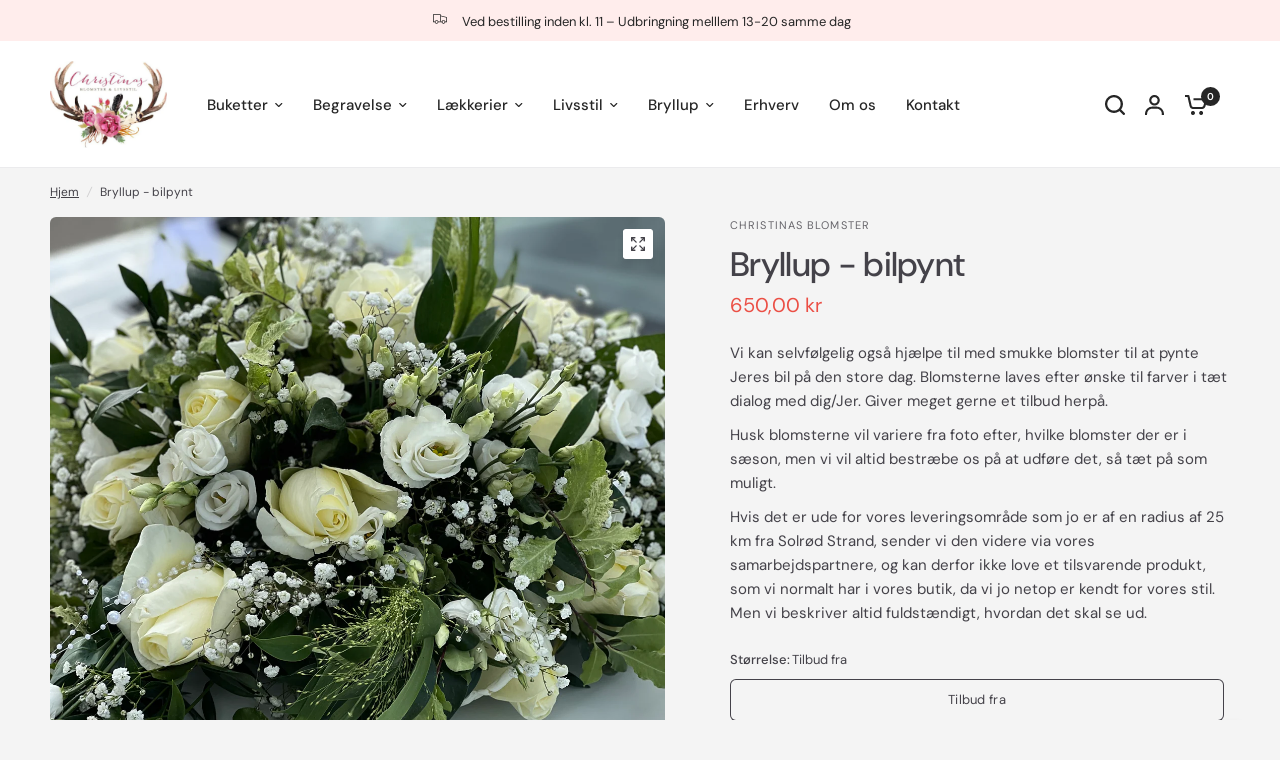

--- FILE ---
content_type: text/html; charset=utf-8
request_url: https://christinasblomster.dk/products/kopi-af-opsatser-til-feststativ
body_size: 26470
content:
<!doctype html><html class="no-js" lang="da" dir="ltr">
<head>
	<meta charset="utf-8">
	<meta http-equiv="X-UA-Compatible" content="IE=edge,chrome=1">
	<meta name="viewport" content="width=device-width, initial-scale=1, maximum-scale=5, viewport-fit=cover">
	<meta name="theme-color" content="#f4f4f4">
	<link rel="canonical" href="https://christinasblomster.dk/products/kopi-af-opsatser-til-feststativ">
	<link rel="preconnect" href="https://cdn.shopify.com" crossorigin>
	<link rel="preload" as="style" href="//christinasblomster.dk/cdn/shop/t/6/assets/app.css?v=102332949584601452671707311980">
<link rel="preload" as="style" href="//christinasblomster.dk/cdn/shop/t/6/assets/product-grid.css?v=93427638178673224831702337903">
<link rel="preload" as="style" href="//christinasblomster.dk/cdn/shop/t/6/assets/product.css?v=18115160838191660551710229303">



<link rel="preload" as="script" href="//christinasblomster.dk/cdn/shop/t/6/assets/header.js?v=6094887744313169711702337902">
<link rel="preload" as="script" href="//christinasblomster.dk/cdn/shop/t/6/assets/vendor.min.js?v=117897659646656267941702337904">
<link rel="preload" as="script" href="//christinasblomster.dk/cdn/shop/t/6/assets/app.js?v=101441759588805114861710229303">

<script>
window.lazySizesConfig = window.lazySizesConfig || {};
window.lazySizesConfig.expand = 250;
window.lazySizesConfig.loadMode = 1;
window.lazySizesConfig.loadHidden = false;
</script>


	<link rel="icon" type="image/png" href="//christinasblomster.dk/cdn/shop/files/blomster-logo.png?crop=center&height=32&v=1695996406&width=32">

	<title>
	Bryllup - bilpynt &ndash; Christinas Blomster
	</title>

	
	<meta name="description" content="Vi kan selvfølgelig også hjælpe til med smukke blomster til at pynte Jeres bil på den store dag. Blomsterne laves efter ønske til farver i tæt dialog med dig/Jer. Giver meget gerne et tilbud herpå. Husk blomsterne vil variere fra foto efter, hvilke blomster der er i sæson, men vi vil altid bestræbe os på at udføre det,">
	
<link rel="preconnect" href="https://fonts.shopifycdn.com" crossorigin>

<meta property="og:site_name" content="Christinas Blomster">
<meta property="og:url" content="https://christinasblomster.dk/products/kopi-af-opsatser-til-feststativ">
<meta property="og:title" content="Bryllup - bilpynt">
<meta property="og:type" content="product">
<meta property="og:description" content="Vi kan selvfølgelig også hjælpe til med smukke blomster til at pynte Jeres bil på den store dag. Blomsterne laves efter ønske til farver i tæt dialog med dig/Jer. Giver meget gerne et tilbud herpå. Husk blomsterne vil variere fra foto efter, hvilke blomster der er i sæson, men vi vil altid bestræbe os på at udføre det,"><meta property="og:image" content="http://christinasblomster.dk/cdn/shop/files/IMG_3107.jpg?v=1704627974">
  <meta property="og:image:secure_url" content="https://christinasblomster.dk/cdn/shop/files/IMG_3107.jpg?v=1704627974">
  <meta property="og:image:width" content="3024">
  <meta property="og:image:height" content="4032"><meta property="og:price:amount" content="650,00">
  <meta property="og:price:currency" content="DKK"><meta name="twitter:card" content="summary_large_image">
<meta name="twitter:title" content="Bryllup - bilpynt">
<meta name="twitter:description" content="Vi kan selvfølgelig også hjælpe til med smukke blomster til at pynte Jeres bil på den store dag. Blomsterne laves efter ønske til farver i tæt dialog med dig/Jer. Giver meget gerne et tilbud herpå. Husk blomsterne vil variere fra foto efter, hvilke blomster der er i sæson, men vi vil altid bestræbe os på at udføre det,">


	<link href="//christinasblomster.dk/cdn/shop/t/6/assets/app.css?v=102332949584601452671707311980" rel="stylesheet" type="text/css" media="all" />
	<link href="//christinasblomster.dk/cdn/shop/t/6/assets/product-grid.css?v=93427638178673224831702337903" rel="stylesheet" type="text/css" media="all" />

	<style data-shopify>
	@font-face {
  font-family: "DM Sans";
  font-weight: 400;
  font-style: normal;
  font-display: swap;
  src: url("//christinasblomster.dk/cdn/fonts/dm_sans/dmsans_n4.ec80bd4dd7e1a334c969c265873491ae56018d72.woff2") format("woff2"),
       url("//christinasblomster.dk/cdn/fonts/dm_sans/dmsans_n4.87bdd914d8a61247b911147ae68e754d695c58a6.woff") format("woff");
}

@font-face {
  font-family: "DM Sans";
  font-weight: 500;
  font-style: normal;
  font-display: swap;
  src: url("//christinasblomster.dk/cdn/fonts/dm_sans/dmsans_n5.8a0f1984c77eb7186ceb87c4da2173ff65eb012e.woff2") format("woff2"),
       url("//christinasblomster.dk/cdn/fonts/dm_sans/dmsans_n5.9ad2e755a89e15b3d6c53259daad5fc9609888e6.woff") format("woff");
}

@font-face {
  font-family: "DM Sans";
  font-weight: 600;
  font-style: normal;
  font-display: swap;
  src: url("//christinasblomster.dk/cdn/fonts/dm_sans/dmsans_n6.70a2453ea926d613c6a2f89af05180d14b3a7c96.woff2") format("woff2"),
       url("//christinasblomster.dk/cdn/fonts/dm_sans/dmsans_n6.355605667bef215872257574b57fc097044f7e20.woff") format("woff");
}

@font-face {
  font-family: "DM Sans";
  font-weight: 400;
  font-style: italic;
  font-display: swap;
  src: url("//christinasblomster.dk/cdn/fonts/dm_sans/dmsans_i4.b8fe05e69ee95d5a53155c346957d8cbf5081c1a.woff2") format("woff2"),
       url("//christinasblomster.dk/cdn/fonts/dm_sans/dmsans_i4.403fe28ee2ea63e142575c0aa47684d65f8c23a0.woff") format("woff");
}

@font-face {
  font-family: "DM Sans";
  font-weight: 600;
  font-style: italic;
  font-display: swap;
  src: url("//christinasblomster.dk/cdn/fonts/dm_sans/dmsans_i6.b7d5b35c5f29523529e1bf4a3d0de71a44a277b6.woff2") format("woff2"),
       url("//christinasblomster.dk/cdn/fonts/dm_sans/dmsans_i6.9b760cc5bdd17b4de2c70249ba49bd707f27a31b.woff") format("woff");
}


		@font-face {
  font-family: "Instrument Serif";
  font-weight: 400;
  font-style: normal;
  font-display: swap;
  src: url("//christinasblomster.dk/cdn/fonts/instrument_serif/instrumentserif_n4.1f296bfb073af186bc0a0abe7791aa71e0f0fd99.woff2") format("woff2"),
       url("//christinasblomster.dk/cdn/fonts/instrument_serif/instrumentserif_n4.9c1bc0cbb666f794ccbef0784eef2fae0981ce72.woff") format("woff");
}

@font-face {
  font-family: "Instrument Serif";
  font-weight: 400;
  font-style: normal;
  font-display: swap;
  src: url("//christinasblomster.dk/cdn/fonts/instrument_serif/instrumentserif_n4.1f296bfb073af186bc0a0abe7791aa71e0f0fd99.woff2") format("woff2"),
       url("//christinasblomster.dk/cdn/fonts/instrument_serif/instrumentserif_n4.9c1bc0cbb666f794ccbef0784eef2fae0981ce72.woff") format("woff");
}

h1,h2,h3,h4,h5,h6,
	.h1,.h2,.h3,.h4,.h5,.h6,
	.logolink.text-logo,
	.heading-font,
	.h1-xlarge,
	.h1-large,
	blockquote p,
	blockquote span,
	.customer-addresses .my-address .address-index {
		font-style: normal;
		font-weight: 400;
		font-family: "Instrument Serif", serif;
	}
	body,
	.body-font,
	.thb-product-detail .product-title {
		font-style: normal;
		font-weight: 400;
		font-family: "DM Sans", sans-serif;
	}
	:root {

		--font-body-scale: 1.0;
		--font-body-line-height-scale: 1.0;
		--font-body-letter-spacing: 0.0em;
		--font-announcement-scale: 1.0;
		--font-heading-scale: 1.0;
		--font-heading-line-height-scale: 1.0;
		--font-heading-letter-spacing: -0.02em;
		--font-navigation-scale: 1.0;
		--font-product-price-scale: 1.1;
		--font-product-title-scale: 1.0;
		--font-product-title-line-height-scale: 1.0;
		--button-letter-spacing: 0.0em;

		--block-border-radius: 6px;
		--button-border-radius: 38px;
		--input-border-radius: 6px;--bg-body: #f4f4f4;
			--bg-body-rgb: 244,244,244;
			--bg-body-darken: #ececec;
			--payment-terms-background-color: #f4f4f4;--color-body: #444249;
		  --color-body-rgb: 68,66,73;--color-heading: #262626;
		  --color-heading-rgb: 38,38,38;--color-accent: #262626;
			--color-accent-hover: #141414;
			--color-accent-rgb: 38,38,38;--color-border: #ebebed;--color-form-border: #e6e6e6;--color-overlay-rgb: 159,163,167;--color-drawer-bg: #ffffff;
			--color-drawer-bg-rgb: 255,255,255;--color-announcement-bar-text: #262626;--color-announcement-bar-bg: #ffedec;--color-secondary-menu-text: #2c2d2e;--color-secondary-menu-bg: #F5F5F5;--color-header-bg: #ffffff;
			--color-header-bg-rgb: 255,255,255;--color-header-text: #262626;
			--color-header-text-rgb: 38,38,38;--color-header-links: #262626;--color-header-links-hover: #eb4f45;--color-header-icons: #262626;--color-header-border: #E2E2E2;--solid-button-background: #9fa3a7;
			--solid-button-background-hover: #8c9196;--solid-button-label: #ffffff;--white-button-label: #2c2d2e;--color-price: #eb4f45;
			--color-price-rgb: 235,79,69;--color-price-discounted: #229fe4;--color-star: #FFAA47;--color-inventory-instock: #279A4B;--color-inventory-lowstock: #e97f32;--section-spacing-mobile: 50px;--section-spacing-desktop: 50px;--color-product-card-bg: #ffffff;--color-article-card-bg: #ffffff;--color-badge-text: #ffffff;--color-badge-sold-out: #6d6b6b;--color-badge-sale: #f25555;--badge-corner-radius: 6px;--color-footer-heading: #262626;
			--color-footer-heading-rgb: 38,38,38;--color-footer-text: #444249;
			--color-footer-text-rgb: 68,66,73;--color-footer-link: #262626;--color-footer-link-hover: #262626;--color-footer-border: #262626;
			--color-footer-border-rgb: 38,38,38;--color-footer-bg: #e4e3d6;}
</style>


	<script src="//christinasblomster.dk/cdn/shop/t/6/assets/jquery-3.6.0.js?v=32573363768646652941706784832" defer="defer"></script>

	<script>
		window.theme = window.theme || {};
		theme = {
			settings: {
				money_with_currency_format:"{{amount_with_comma_separator}} kr",
				cart_drawer:true},
			routes: {
				root_url: '/',
				cart_url: '/cart',
				cart_add_url: '/cart/add',
				search_url: '/search',
				cart_change_url: '/cart/change',
				cart_update_url: '/cart/update',
				predictive_search_url: '/search/suggest',
			},
			variantStrings: {
        addToCart: `Tilføj til kurv`,
        soldOut: `Udsolgt`,
        unavailable: `Ikke tilgængelig`,
      },
			strings: {
				requiresTerms: `Du skal acceptere salgsvilkårene og -betingelserne for at tjekke ud`,
			}
		};
	</script>
	<script>window.performance && window.performance.mark && window.performance.mark('shopify.content_for_header.start');</script><meta name="google-site-verification" content="saQ-cMLlmn-w8IvNjeM7vSQbJ_0ZqSRhvLVIX8cdoQM">
<meta name="facebook-domain-verification" content="8kzcmhe5lzp83d0ui8wpk35fgmyap7">
<meta id="shopify-digital-wallet" name="shopify-digital-wallet" content="/78177173852/digital_wallets/dialog">
<link rel="alternate" type="application/json+oembed" href="https://christinasblomster.dk/products/kopi-af-opsatser-til-feststativ.oembed">
<script async="async" src="/checkouts/internal/preloads.js?locale=da-DK"></script>
<script id="shopify-features" type="application/json">{"accessToken":"804abae8c5d1b9e734fdaf0eec5d7ab0","betas":["rich-media-storefront-analytics"],"domain":"christinasblomster.dk","predictiveSearch":true,"shopId":78177173852,"locale":"da"}</script>
<script>var Shopify = Shopify || {};
Shopify.shop = "744beb-2.myshopify.com";
Shopify.locale = "da";
Shopify.currency = {"active":"DKK","rate":"1.0"};
Shopify.country = "DK";
Shopify.theme = {"name":"Christinas Blomster","id":156303032668,"schema_name":"Vision","schema_version":"1.5.0","theme_store_id":2053,"role":"main"};
Shopify.theme.handle = "null";
Shopify.theme.style = {"id":null,"handle":null};
Shopify.cdnHost = "christinasblomster.dk/cdn";
Shopify.routes = Shopify.routes || {};
Shopify.routes.root = "/";</script>
<script type="module">!function(o){(o.Shopify=o.Shopify||{}).modules=!0}(window);</script>
<script>!function(o){function n(){var o=[];function n(){o.push(Array.prototype.slice.apply(arguments))}return n.q=o,n}var t=o.Shopify=o.Shopify||{};t.loadFeatures=n(),t.autoloadFeatures=n()}(window);</script>
<script id="shop-js-analytics" type="application/json">{"pageType":"product"}</script>
<script defer="defer" async type="module" src="//christinasblomster.dk/cdn/shopifycloud/shop-js/modules/v2/client.init-shop-cart-sync_BWUFHQxD.da.esm.js"></script>
<script defer="defer" async type="module" src="//christinasblomster.dk/cdn/shopifycloud/shop-js/modules/v2/chunk.common_CxPaeDJ-.esm.js"></script>
<script defer="defer" async type="module" src="//christinasblomster.dk/cdn/shopifycloud/shop-js/modules/v2/chunk.modal_DY3Xiats.esm.js"></script>
<script type="module">
  await import("//christinasblomster.dk/cdn/shopifycloud/shop-js/modules/v2/client.init-shop-cart-sync_BWUFHQxD.da.esm.js");
await import("//christinasblomster.dk/cdn/shopifycloud/shop-js/modules/v2/chunk.common_CxPaeDJ-.esm.js");
await import("//christinasblomster.dk/cdn/shopifycloud/shop-js/modules/v2/chunk.modal_DY3Xiats.esm.js");

  window.Shopify.SignInWithShop?.initShopCartSync?.({"fedCMEnabled":true,"windoidEnabled":true});

</script>
<script>(function() {
  var isLoaded = false;
  function asyncLoad() {
    if (isLoaded) return;
    isLoaded = true;
    var urls = ["https:\/\/api.fastbundle.co\/scripts\/src.js?shop=744beb-2.myshopify.com","https:\/\/api.fastbundle.co\/scripts\/script_tag.js?shop=744beb-2.myshopify.com"];
    for (var i = 0; i < urls.length; i++) {
      var s = document.createElement('script');
      s.type = 'text/javascript';
      s.async = true;
      s.src = urls[i];
      var x = document.getElementsByTagName('script')[0];
      x.parentNode.insertBefore(s, x);
    }
  };
  if(window.attachEvent) {
    window.attachEvent('onload', asyncLoad);
  } else {
    window.addEventListener('load', asyncLoad, false);
  }
})();</script>
<script id="__st">var __st={"a":78177173852,"offset":3600,"reqid":"863184d7-d3f8-444e-932b-401688f84b7d-1769899532","pageurl":"christinasblomster.dk\/products\/kopi-af-opsatser-til-feststativ","u":"ed7937672fd7","p":"product","rtyp":"product","rid":8695713562972};</script>
<script>window.ShopifyPaypalV4VisibilityTracking = true;</script>
<script id="captcha-bootstrap">!function(){'use strict';const t='contact',e='account',n='new_comment',o=[[t,t],['blogs',n],['comments',n],[t,'customer']],c=[[e,'customer_login'],[e,'guest_login'],[e,'recover_customer_password'],[e,'create_customer']],r=t=>t.map((([t,e])=>`form[action*='/${t}']:not([data-nocaptcha='true']) input[name='form_type'][value='${e}']`)).join(','),a=t=>()=>t?[...document.querySelectorAll(t)].map((t=>t.form)):[];function s(){const t=[...o],e=r(t);return a(e)}const i='password',u='form_key',d=['recaptcha-v3-token','g-recaptcha-response','h-captcha-response',i],f=()=>{try{return window.sessionStorage}catch{return}},m='__shopify_v',_=t=>t.elements[u];function p(t,e,n=!1){try{const o=window.sessionStorage,c=JSON.parse(o.getItem(e)),{data:r}=function(t){const{data:e,action:n}=t;return t[m]||n?{data:e,action:n}:{data:t,action:n}}(c);for(const[e,n]of Object.entries(r))t.elements[e]&&(t.elements[e].value=n);n&&o.removeItem(e)}catch(o){console.error('form repopulation failed',{error:o})}}const l='form_type',E='cptcha';function T(t){t.dataset[E]=!0}const w=window,h=w.document,L='Shopify',v='ce_forms',y='captcha';let A=!1;((t,e)=>{const n=(g='f06e6c50-85a8-45c8-87d0-21a2b65856fe',I='https://cdn.shopify.com/shopifycloud/storefront-forms-hcaptcha/ce_storefront_forms_captcha_hcaptcha.v1.5.2.iife.js',D={infoText:'Beskyttet af hCaptcha',privacyText:'Beskyttelse af persondata',termsText:'Vilkår'},(t,e,n)=>{const o=w[L][v],c=o.bindForm;if(c)return c(t,g,e,D).then(n);var r;o.q.push([[t,g,e,D],n]),r=I,A||(h.body.append(Object.assign(h.createElement('script'),{id:'captcha-provider',async:!0,src:r})),A=!0)});var g,I,D;w[L]=w[L]||{},w[L][v]=w[L][v]||{},w[L][v].q=[],w[L][y]=w[L][y]||{},w[L][y].protect=function(t,e){n(t,void 0,e),T(t)},Object.freeze(w[L][y]),function(t,e,n,w,h,L){const[v,y,A,g]=function(t,e,n){const i=e?o:[],u=t?c:[],d=[...i,...u],f=r(d),m=r(i),_=r(d.filter((([t,e])=>n.includes(e))));return[a(f),a(m),a(_),s()]}(w,h,L),I=t=>{const e=t.target;return e instanceof HTMLFormElement?e:e&&e.form},D=t=>v().includes(t);t.addEventListener('submit',(t=>{const e=I(t);if(!e)return;const n=D(e)&&!e.dataset.hcaptchaBound&&!e.dataset.recaptchaBound,o=_(e),c=g().includes(e)&&(!o||!o.value);(n||c)&&t.preventDefault(),c&&!n&&(function(t){try{if(!f())return;!function(t){const e=f();if(!e)return;const n=_(t);if(!n)return;const o=n.value;o&&e.removeItem(o)}(t);const e=Array.from(Array(32),(()=>Math.random().toString(36)[2])).join('');!function(t,e){_(t)||t.append(Object.assign(document.createElement('input'),{type:'hidden',name:u})),t.elements[u].value=e}(t,e),function(t,e){const n=f();if(!n)return;const o=[...t.querySelectorAll(`input[type='${i}']`)].map((({name:t})=>t)),c=[...d,...o],r={};for(const[a,s]of new FormData(t).entries())c.includes(a)||(r[a]=s);n.setItem(e,JSON.stringify({[m]:1,action:t.action,data:r}))}(t,e)}catch(e){console.error('failed to persist form',e)}}(e),e.submit())}));const S=(t,e)=>{t&&!t.dataset[E]&&(n(t,e.some((e=>e===t))),T(t))};for(const o of['focusin','change'])t.addEventListener(o,(t=>{const e=I(t);D(e)&&S(e,y())}));const B=e.get('form_key'),M=e.get(l),P=B&&M;t.addEventListener('DOMContentLoaded',(()=>{const t=y();if(P)for(const e of t)e.elements[l].value===M&&p(e,B);[...new Set([...A(),...v().filter((t=>'true'===t.dataset.shopifyCaptcha))])].forEach((e=>S(e,t)))}))}(h,new URLSearchParams(w.location.search),n,t,e,['guest_login'])})(!0,!0)}();</script>
<script integrity="sha256-4kQ18oKyAcykRKYeNunJcIwy7WH5gtpwJnB7kiuLZ1E=" data-source-attribution="shopify.loadfeatures" defer="defer" src="//christinasblomster.dk/cdn/shopifycloud/storefront/assets/storefront/load_feature-a0a9edcb.js" crossorigin="anonymous"></script>
<script data-source-attribution="shopify.dynamic_checkout.dynamic.init">var Shopify=Shopify||{};Shopify.PaymentButton=Shopify.PaymentButton||{isStorefrontPortableWallets:!0,init:function(){window.Shopify.PaymentButton.init=function(){};var t=document.createElement("script");t.src="https://christinasblomster.dk/cdn/shopifycloud/portable-wallets/latest/portable-wallets.da.js",t.type="module",document.head.appendChild(t)}};
</script>
<script data-source-attribution="shopify.dynamic_checkout.buyer_consent">
  function portableWalletsHideBuyerConsent(e){var t=document.getElementById("shopify-buyer-consent"),n=document.getElementById("shopify-subscription-policy-button");t&&n&&(t.classList.add("hidden"),t.setAttribute("aria-hidden","true"),n.removeEventListener("click",e))}function portableWalletsShowBuyerConsent(e){var t=document.getElementById("shopify-buyer-consent"),n=document.getElementById("shopify-subscription-policy-button");t&&n&&(t.classList.remove("hidden"),t.removeAttribute("aria-hidden"),n.addEventListener("click",e))}window.Shopify?.PaymentButton&&(window.Shopify.PaymentButton.hideBuyerConsent=portableWalletsHideBuyerConsent,window.Shopify.PaymentButton.showBuyerConsent=portableWalletsShowBuyerConsent);
</script>
<script data-source-attribution="shopify.dynamic_checkout.cart.bootstrap">document.addEventListener("DOMContentLoaded",(function(){function t(){return document.querySelector("shopify-accelerated-checkout-cart, shopify-accelerated-checkout")}if(t())Shopify.PaymentButton.init();else{new MutationObserver((function(e,n){t()&&(Shopify.PaymentButton.init(),n.disconnect())})).observe(document.body,{childList:!0,subtree:!0})}}));
</script>
<script id='scb4127' type='text/javascript' async='' src='https://christinasblomster.dk/cdn/shopifycloud/privacy-banner/storefront-banner.js'></script>
<script>window.performance && window.performance.mark && window.performance.mark('shopify.content_for_header.end');</script> <!-- Header hook for plugins -->

	<script>document.documentElement.className = document.documentElement.className.replace('no-js', 'js');</script>
<link href="https://monorail-edge.shopifysvc.com" rel="dns-prefetch">
<script>(function(){if ("sendBeacon" in navigator && "performance" in window) {try {var session_token_from_headers = performance.getEntriesByType('navigation')[0].serverTiming.find(x => x.name == '_s').description;} catch {var session_token_from_headers = undefined;}var session_cookie_matches = document.cookie.match(/_shopify_s=([^;]*)/);var session_token_from_cookie = session_cookie_matches && session_cookie_matches.length === 2 ? session_cookie_matches[1] : "";var session_token = session_token_from_headers || session_token_from_cookie || "";function handle_abandonment_event(e) {var entries = performance.getEntries().filter(function(entry) {return /monorail-edge.shopifysvc.com/.test(entry.name);});if (!window.abandonment_tracked && entries.length === 0) {window.abandonment_tracked = true;var currentMs = Date.now();var navigation_start = performance.timing.navigationStart;var payload = {shop_id: 78177173852,url: window.location.href,navigation_start,duration: currentMs - navigation_start,session_token,page_type: "product"};window.navigator.sendBeacon("https://monorail-edge.shopifysvc.com/v1/produce", JSON.stringify({schema_id: "online_store_buyer_site_abandonment/1.1",payload: payload,metadata: {event_created_at_ms: currentMs,event_sent_at_ms: currentMs}}));}}window.addEventListener('pagehide', handle_abandonment_event);}}());</script>
<script id="web-pixels-manager-setup">(function e(e,d,r,n,o){if(void 0===o&&(o={}),!Boolean(null===(a=null===(i=window.Shopify)||void 0===i?void 0:i.analytics)||void 0===a?void 0:a.replayQueue)){var i,a;window.Shopify=window.Shopify||{};var t=window.Shopify;t.analytics=t.analytics||{};var s=t.analytics;s.replayQueue=[],s.publish=function(e,d,r){return s.replayQueue.push([e,d,r]),!0};try{self.performance.mark("wpm:start")}catch(e){}var l=function(){var e={modern:/Edge?\/(1{2}[4-9]|1[2-9]\d|[2-9]\d{2}|\d{4,})\.\d+(\.\d+|)|Firefox\/(1{2}[4-9]|1[2-9]\d|[2-9]\d{2}|\d{4,})\.\d+(\.\d+|)|Chrom(ium|e)\/(9{2}|\d{3,})\.\d+(\.\d+|)|(Maci|X1{2}).+ Version\/(15\.\d+|(1[6-9]|[2-9]\d|\d{3,})\.\d+)([,.]\d+|)( \(\w+\)|)( Mobile\/\w+|) Safari\/|Chrome.+OPR\/(9{2}|\d{3,})\.\d+\.\d+|(CPU[ +]OS|iPhone[ +]OS|CPU[ +]iPhone|CPU IPhone OS|CPU iPad OS)[ +]+(15[._]\d+|(1[6-9]|[2-9]\d|\d{3,})[._]\d+)([._]\d+|)|Android:?[ /-](13[3-9]|1[4-9]\d|[2-9]\d{2}|\d{4,})(\.\d+|)(\.\d+|)|Android.+Firefox\/(13[5-9]|1[4-9]\d|[2-9]\d{2}|\d{4,})\.\d+(\.\d+|)|Android.+Chrom(ium|e)\/(13[3-9]|1[4-9]\d|[2-9]\d{2}|\d{4,})\.\d+(\.\d+|)|SamsungBrowser\/([2-9]\d|\d{3,})\.\d+/,legacy:/Edge?\/(1[6-9]|[2-9]\d|\d{3,})\.\d+(\.\d+|)|Firefox\/(5[4-9]|[6-9]\d|\d{3,})\.\d+(\.\d+|)|Chrom(ium|e)\/(5[1-9]|[6-9]\d|\d{3,})\.\d+(\.\d+|)([\d.]+$|.*Safari\/(?![\d.]+ Edge\/[\d.]+$))|(Maci|X1{2}).+ Version\/(10\.\d+|(1[1-9]|[2-9]\d|\d{3,})\.\d+)([,.]\d+|)( \(\w+\)|)( Mobile\/\w+|) Safari\/|Chrome.+OPR\/(3[89]|[4-9]\d|\d{3,})\.\d+\.\d+|(CPU[ +]OS|iPhone[ +]OS|CPU[ +]iPhone|CPU IPhone OS|CPU iPad OS)[ +]+(10[._]\d+|(1[1-9]|[2-9]\d|\d{3,})[._]\d+)([._]\d+|)|Android:?[ /-](13[3-9]|1[4-9]\d|[2-9]\d{2}|\d{4,})(\.\d+|)(\.\d+|)|Mobile Safari.+OPR\/([89]\d|\d{3,})\.\d+\.\d+|Android.+Firefox\/(13[5-9]|1[4-9]\d|[2-9]\d{2}|\d{4,})\.\d+(\.\d+|)|Android.+Chrom(ium|e)\/(13[3-9]|1[4-9]\d|[2-9]\d{2}|\d{4,})\.\d+(\.\d+|)|Android.+(UC? ?Browser|UCWEB|U3)[ /]?(15\.([5-9]|\d{2,})|(1[6-9]|[2-9]\d|\d{3,})\.\d+)\.\d+|SamsungBrowser\/(5\.\d+|([6-9]|\d{2,})\.\d+)|Android.+MQ{2}Browser\/(14(\.(9|\d{2,})|)|(1[5-9]|[2-9]\d|\d{3,})(\.\d+|))(\.\d+|)|K[Aa][Ii]OS\/(3\.\d+|([4-9]|\d{2,})\.\d+)(\.\d+|)/},d=e.modern,r=e.legacy,n=navigator.userAgent;return n.match(d)?"modern":n.match(r)?"legacy":"unknown"}(),u="modern"===l?"modern":"legacy",c=(null!=n?n:{modern:"",legacy:""})[u],f=function(e){return[e.baseUrl,"/wpm","/b",e.hashVersion,"modern"===e.buildTarget?"m":"l",".js"].join("")}({baseUrl:d,hashVersion:r,buildTarget:u}),m=function(e){var d=e.version,r=e.bundleTarget,n=e.surface,o=e.pageUrl,i=e.monorailEndpoint;return{emit:function(e){var a=e.status,t=e.errorMsg,s=(new Date).getTime(),l=JSON.stringify({metadata:{event_sent_at_ms:s},events:[{schema_id:"web_pixels_manager_load/3.1",payload:{version:d,bundle_target:r,page_url:o,status:a,surface:n,error_msg:t},metadata:{event_created_at_ms:s}}]});if(!i)return console&&console.warn&&console.warn("[Web Pixels Manager] No Monorail endpoint provided, skipping logging."),!1;try{return self.navigator.sendBeacon.bind(self.navigator)(i,l)}catch(e){}var u=new XMLHttpRequest;try{return u.open("POST",i,!0),u.setRequestHeader("Content-Type","text/plain"),u.send(l),!0}catch(e){return console&&console.warn&&console.warn("[Web Pixels Manager] Got an unhandled error while logging to Monorail."),!1}}}}({version:r,bundleTarget:l,surface:e.surface,pageUrl:self.location.href,monorailEndpoint:e.monorailEndpoint});try{o.browserTarget=l,function(e){var d=e.src,r=e.async,n=void 0===r||r,o=e.onload,i=e.onerror,a=e.sri,t=e.scriptDataAttributes,s=void 0===t?{}:t,l=document.createElement("script"),u=document.querySelector("head"),c=document.querySelector("body");if(l.async=n,l.src=d,a&&(l.integrity=a,l.crossOrigin="anonymous"),s)for(var f in s)if(Object.prototype.hasOwnProperty.call(s,f))try{l.dataset[f]=s[f]}catch(e){}if(o&&l.addEventListener("load",o),i&&l.addEventListener("error",i),u)u.appendChild(l);else{if(!c)throw new Error("Did not find a head or body element to append the script");c.appendChild(l)}}({src:f,async:!0,onload:function(){if(!function(){var e,d;return Boolean(null===(d=null===(e=window.Shopify)||void 0===e?void 0:e.analytics)||void 0===d?void 0:d.initialized)}()){var d=window.webPixelsManager.init(e)||void 0;if(d){var r=window.Shopify.analytics;r.replayQueue.forEach((function(e){var r=e[0],n=e[1],o=e[2];d.publishCustomEvent(r,n,o)})),r.replayQueue=[],r.publish=d.publishCustomEvent,r.visitor=d.visitor,r.initialized=!0}}},onerror:function(){return m.emit({status:"failed",errorMsg:"".concat(f," has failed to load")})},sri:function(e){var d=/^sha384-[A-Za-z0-9+/=]+$/;return"string"==typeof e&&d.test(e)}(c)?c:"",scriptDataAttributes:o}),m.emit({status:"loading"})}catch(e){m.emit({status:"failed",errorMsg:(null==e?void 0:e.message)||"Unknown error"})}}})({shopId: 78177173852,storefrontBaseUrl: "https://christinasblomster.dk",extensionsBaseUrl: "https://extensions.shopifycdn.com/cdn/shopifycloud/web-pixels-manager",monorailEndpoint: "https://monorail-edge.shopifysvc.com/unstable/produce_batch",surface: "storefront-renderer",enabledBetaFlags: ["2dca8a86"],webPixelsConfigList: [{"id":"2371158364","configuration":"{\"debug\":\"false\"}","eventPayloadVersion":"v1","runtimeContext":"STRICT","scriptVersion":"a9a83cf44fb282052ff936f7ab101058","type":"APP","apiClientId":4539653,"privacyPurposes":["ANALYTICS"],"dataSharingAdjustments":{"protectedCustomerApprovalScopes":["read_customer_email","read_customer_personal_data"]}},{"id":"1058079068","configuration":"{\"config\":\"{\\\"pixel_id\\\":\\\"G-75X95VZDLY\\\",\\\"target_country\\\":\\\"DK\\\",\\\"gtag_events\\\":[{\\\"type\\\":\\\"begin_checkout\\\",\\\"action_label\\\":\\\"G-75X95VZDLY\\\"},{\\\"type\\\":\\\"search\\\",\\\"action_label\\\":\\\"G-75X95VZDLY\\\"},{\\\"type\\\":\\\"view_item\\\",\\\"action_label\\\":[\\\"G-75X95VZDLY\\\",\\\"MC-DT7BG54KR9\\\"]},{\\\"type\\\":\\\"purchase\\\",\\\"action_label\\\":[\\\"G-75X95VZDLY\\\",\\\"MC-DT7BG54KR9\\\"]},{\\\"type\\\":\\\"page_view\\\",\\\"action_label\\\":[\\\"G-75X95VZDLY\\\",\\\"MC-DT7BG54KR9\\\"]},{\\\"type\\\":\\\"add_payment_info\\\",\\\"action_label\\\":\\\"G-75X95VZDLY\\\"},{\\\"type\\\":\\\"add_to_cart\\\",\\\"action_label\\\":\\\"G-75X95VZDLY\\\"}],\\\"enable_monitoring_mode\\\":false}\"}","eventPayloadVersion":"v1","runtimeContext":"OPEN","scriptVersion":"b2a88bafab3e21179ed38636efcd8a93","type":"APP","apiClientId":1780363,"privacyPurposes":[],"dataSharingAdjustments":{"protectedCustomerApprovalScopes":["read_customer_address","read_customer_email","read_customer_name","read_customer_personal_data","read_customer_phone"]}},{"id":"434340188","configuration":"{\"pixel_id\":\"1112007553320520\",\"pixel_type\":\"facebook_pixel\",\"metaapp_system_user_token\":\"-\"}","eventPayloadVersion":"v1","runtimeContext":"OPEN","scriptVersion":"ca16bc87fe92b6042fbaa3acc2fbdaa6","type":"APP","apiClientId":2329312,"privacyPurposes":["ANALYTICS","MARKETING","SALE_OF_DATA"],"dataSharingAdjustments":{"protectedCustomerApprovalScopes":["read_customer_address","read_customer_email","read_customer_name","read_customer_personal_data","read_customer_phone"]}},{"id":"114852188","configuration":"{\"myshopifyDomain\":\"744beb-2.myshopify.com\"}","eventPayloadVersion":"v1","runtimeContext":"STRICT","scriptVersion":"23b97d18e2aa74363140dc29c9284e87","type":"APP","apiClientId":2775569,"privacyPurposes":["ANALYTICS","MARKETING","SALE_OF_DATA"],"dataSharingAdjustments":{"protectedCustomerApprovalScopes":["read_customer_address","read_customer_email","read_customer_name","read_customer_phone","read_customer_personal_data"]}},{"id":"shopify-app-pixel","configuration":"{}","eventPayloadVersion":"v1","runtimeContext":"STRICT","scriptVersion":"0450","apiClientId":"shopify-pixel","type":"APP","privacyPurposes":["ANALYTICS","MARKETING"]},{"id":"shopify-custom-pixel","eventPayloadVersion":"v1","runtimeContext":"LAX","scriptVersion":"0450","apiClientId":"shopify-pixel","type":"CUSTOM","privacyPurposes":["ANALYTICS","MARKETING"]}],isMerchantRequest: false,initData: {"shop":{"name":"Christinas Blomster","paymentSettings":{"currencyCode":"DKK"},"myshopifyDomain":"744beb-2.myshopify.com","countryCode":"DK","storefrontUrl":"https:\/\/christinasblomster.dk"},"customer":null,"cart":null,"checkout":null,"productVariants":[{"price":{"amount":650.0,"currencyCode":"DKK"},"product":{"title":"Bryllup - bilpynt","vendor":"Christinas Blomster","id":"8695713562972","untranslatedTitle":"Bryllup - bilpynt","url":"\/products\/kopi-af-opsatser-til-feststativ","type":"Brudebuket"},"id":"47508393951580","image":{"src":"\/\/christinasblomster.dk\/cdn\/shop\/files\/IMG_3107.jpg?v=1704627974"},"sku":"","title":"Tilbud fra","untranslatedTitle":"Tilbud fra"}],"purchasingCompany":null},},"https://christinasblomster.dk/cdn","1d2a099fw23dfb22ep557258f5m7a2edbae",{"modern":"","legacy":""},{"shopId":"78177173852","storefrontBaseUrl":"https:\/\/christinasblomster.dk","extensionBaseUrl":"https:\/\/extensions.shopifycdn.com\/cdn\/shopifycloud\/web-pixels-manager","surface":"storefront-renderer","enabledBetaFlags":"[\"2dca8a86\"]","isMerchantRequest":"false","hashVersion":"1d2a099fw23dfb22ep557258f5m7a2edbae","publish":"custom","events":"[[\"page_viewed\",{}],[\"product_viewed\",{\"productVariant\":{\"price\":{\"amount\":650.0,\"currencyCode\":\"DKK\"},\"product\":{\"title\":\"Bryllup - bilpynt\",\"vendor\":\"Christinas Blomster\",\"id\":\"8695713562972\",\"untranslatedTitle\":\"Bryllup - bilpynt\",\"url\":\"\/products\/kopi-af-opsatser-til-feststativ\",\"type\":\"Brudebuket\"},\"id\":\"47508393951580\",\"image\":{\"src\":\"\/\/christinasblomster.dk\/cdn\/shop\/files\/IMG_3107.jpg?v=1704627974\"},\"sku\":\"\",\"title\":\"Tilbud fra\",\"untranslatedTitle\":\"Tilbud fra\"}}]]"});</script><script>
  window.ShopifyAnalytics = window.ShopifyAnalytics || {};
  window.ShopifyAnalytics.meta = window.ShopifyAnalytics.meta || {};
  window.ShopifyAnalytics.meta.currency = 'DKK';
  var meta = {"product":{"id":8695713562972,"gid":"gid:\/\/shopify\/Product\/8695713562972","vendor":"Christinas Blomster","type":"Brudebuket","handle":"kopi-af-opsatser-til-feststativ","variants":[{"id":47508393951580,"price":65000,"name":"Bryllup - bilpynt - Tilbud fra","public_title":"Tilbud fra","sku":""}],"remote":false},"page":{"pageType":"product","resourceType":"product","resourceId":8695713562972,"requestId":"863184d7-d3f8-444e-932b-401688f84b7d-1769899532"}};
  for (var attr in meta) {
    window.ShopifyAnalytics.meta[attr] = meta[attr];
  }
</script>
<script class="analytics">
  (function () {
    var customDocumentWrite = function(content) {
      var jquery = null;

      if (window.jQuery) {
        jquery = window.jQuery;
      } else if (window.Checkout && window.Checkout.$) {
        jquery = window.Checkout.$;
      }

      if (jquery) {
        jquery('body').append(content);
      }
    };

    var hasLoggedConversion = function(token) {
      if (token) {
        return document.cookie.indexOf('loggedConversion=' + token) !== -1;
      }
      return false;
    }

    var setCookieIfConversion = function(token) {
      if (token) {
        var twoMonthsFromNow = new Date(Date.now());
        twoMonthsFromNow.setMonth(twoMonthsFromNow.getMonth() + 2);

        document.cookie = 'loggedConversion=' + token + '; expires=' + twoMonthsFromNow;
      }
    }

    var trekkie = window.ShopifyAnalytics.lib = window.trekkie = window.trekkie || [];
    if (trekkie.integrations) {
      return;
    }
    trekkie.methods = [
      'identify',
      'page',
      'ready',
      'track',
      'trackForm',
      'trackLink'
    ];
    trekkie.factory = function(method) {
      return function() {
        var args = Array.prototype.slice.call(arguments);
        args.unshift(method);
        trekkie.push(args);
        return trekkie;
      };
    };
    for (var i = 0; i < trekkie.methods.length; i++) {
      var key = trekkie.methods[i];
      trekkie[key] = trekkie.factory(key);
    }
    trekkie.load = function(config) {
      trekkie.config = config || {};
      trekkie.config.initialDocumentCookie = document.cookie;
      var first = document.getElementsByTagName('script')[0];
      var script = document.createElement('script');
      script.type = 'text/javascript';
      script.onerror = function(e) {
        var scriptFallback = document.createElement('script');
        scriptFallback.type = 'text/javascript';
        scriptFallback.onerror = function(error) {
                var Monorail = {
      produce: function produce(monorailDomain, schemaId, payload) {
        var currentMs = new Date().getTime();
        var event = {
          schema_id: schemaId,
          payload: payload,
          metadata: {
            event_created_at_ms: currentMs,
            event_sent_at_ms: currentMs
          }
        };
        return Monorail.sendRequest("https://" + monorailDomain + "/v1/produce", JSON.stringify(event));
      },
      sendRequest: function sendRequest(endpointUrl, payload) {
        // Try the sendBeacon API
        if (window && window.navigator && typeof window.navigator.sendBeacon === 'function' && typeof window.Blob === 'function' && !Monorail.isIos12()) {
          var blobData = new window.Blob([payload], {
            type: 'text/plain'
          });

          if (window.navigator.sendBeacon(endpointUrl, blobData)) {
            return true;
          } // sendBeacon was not successful

        } // XHR beacon

        var xhr = new XMLHttpRequest();

        try {
          xhr.open('POST', endpointUrl);
          xhr.setRequestHeader('Content-Type', 'text/plain');
          xhr.send(payload);
        } catch (e) {
          console.log(e);
        }

        return false;
      },
      isIos12: function isIos12() {
        return window.navigator.userAgent.lastIndexOf('iPhone; CPU iPhone OS 12_') !== -1 || window.navigator.userAgent.lastIndexOf('iPad; CPU OS 12_') !== -1;
      }
    };
    Monorail.produce('monorail-edge.shopifysvc.com',
      'trekkie_storefront_load_errors/1.1',
      {shop_id: 78177173852,
      theme_id: 156303032668,
      app_name: "storefront",
      context_url: window.location.href,
      source_url: "//christinasblomster.dk/cdn/s/trekkie.storefront.c59ea00e0474b293ae6629561379568a2d7c4bba.min.js"});

        };
        scriptFallback.async = true;
        scriptFallback.src = '//christinasblomster.dk/cdn/s/trekkie.storefront.c59ea00e0474b293ae6629561379568a2d7c4bba.min.js';
        first.parentNode.insertBefore(scriptFallback, first);
      };
      script.async = true;
      script.src = '//christinasblomster.dk/cdn/s/trekkie.storefront.c59ea00e0474b293ae6629561379568a2d7c4bba.min.js';
      first.parentNode.insertBefore(script, first);
    };
    trekkie.load(
      {"Trekkie":{"appName":"storefront","development":false,"defaultAttributes":{"shopId":78177173852,"isMerchantRequest":null,"themeId":156303032668,"themeCityHash":"17286210755523354234","contentLanguage":"da","currency":"DKK","eventMetadataId":"8211db3e-7e46-4aa6-a155-6d6b07a34766"},"isServerSideCookieWritingEnabled":true,"monorailRegion":"shop_domain","enabledBetaFlags":["65f19447","b5387b81"]},"Session Attribution":{},"S2S":{"facebookCapiEnabled":true,"source":"trekkie-storefront-renderer","apiClientId":580111}}
    );

    var loaded = false;
    trekkie.ready(function() {
      if (loaded) return;
      loaded = true;

      window.ShopifyAnalytics.lib = window.trekkie;

      var originalDocumentWrite = document.write;
      document.write = customDocumentWrite;
      try { window.ShopifyAnalytics.merchantGoogleAnalytics.call(this); } catch(error) {};
      document.write = originalDocumentWrite;

      window.ShopifyAnalytics.lib.page(null,{"pageType":"product","resourceType":"product","resourceId":8695713562972,"requestId":"863184d7-d3f8-444e-932b-401688f84b7d-1769899532","shopifyEmitted":true});

      var match = window.location.pathname.match(/checkouts\/(.+)\/(thank_you|post_purchase)/)
      var token = match? match[1]: undefined;
      if (!hasLoggedConversion(token)) {
        setCookieIfConversion(token);
        window.ShopifyAnalytics.lib.track("Viewed Product",{"currency":"DKK","variantId":47508393951580,"productId":8695713562972,"productGid":"gid:\/\/shopify\/Product\/8695713562972","name":"Bryllup - bilpynt - Tilbud fra","price":"650.00","sku":"","brand":"Christinas Blomster","variant":"Tilbud fra","category":"Brudebuket","nonInteraction":true,"remote":false},undefined,undefined,{"shopifyEmitted":true});
      window.ShopifyAnalytics.lib.track("monorail:\/\/trekkie_storefront_viewed_product\/1.1",{"currency":"DKK","variantId":47508393951580,"productId":8695713562972,"productGid":"gid:\/\/shopify\/Product\/8695713562972","name":"Bryllup - bilpynt - Tilbud fra","price":"650.00","sku":"","brand":"Christinas Blomster","variant":"Tilbud fra","category":"Brudebuket","nonInteraction":true,"remote":false,"referer":"https:\/\/christinasblomster.dk\/products\/kopi-af-opsatser-til-feststativ"});
      }
    });


        var eventsListenerScript = document.createElement('script');
        eventsListenerScript.async = true;
        eventsListenerScript.src = "//christinasblomster.dk/cdn/shopifycloud/storefront/assets/shop_events_listener-3da45d37.js";
        document.getElementsByTagName('head')[0].appendChild(eventsListenerScript);

})();</script>
<script
  defer
  src="https://christinasblomster.dk/cdn/shopifycloud/perf-kit/shopify-perf-kit-3.1.0.min.js"
  data-application="storefront-renderer"
  data-shop-id="78177173852"
  data-render-region="gcp-us-east1"
  data-page-type="product"
  data-theme-instance-id="156303032668"
  data-theme-name="Vision"
  data-theme-version="1.5.0"
  data-monorail-region="shop_domain"
  data-resource-timing-sampling-rate="10"
  data-shs="true"
  data-shs-beacon="true"
  data-shs-export-with-fetch="true"
  data-shs-logs-sample-rate="1"
  data-shs-beacon-endpoint="https://christinasblomster.dk/api/collect"
></script>
</head>
<body class="animations-false button-uppercase-false navigation-uppercase-false product-card-spacing-small article-card-spacing-large  template-product template-product">
	<a class="screen-reader-shortcut" href="#main-content">Gå til indhold</a>
	<div id="wrapper">
		<div class="header--sticky"></div>
		<!-- BEGIN sections: header-group -->
<div id="shopify-section-sections--20340132184412__announcement-bar" class="shopify-section shopify-section-group-header-group announcement-bar-section"><link href="//christinasblomster.dk/cdn/shop/t/6/assets/announcement-bar.css?v=2190874059129719891702337902" rel="stylesheet" type="text/css" media="all" /><div class="announcement-bar" style="--color-announcement-bar-text: #262626; --color-announcement-bar-bg: #ffedec;">
			<div class="announcement-bar--inner direction-left announcement-bar--carousel" style="--marquee-speed: 20s"><slide-show class="carousel announcement-bar--use-colors-false" data-autoplay="false"><div class="announcement-bar--item carousel__slide" data-color="#ffffff" data-bg="#3f72e5" ><svg class="icon icon-accordion color-foreground-" aria-hidden="true" focusable="false" role="presentation" xmlns="http://www.w3.org/2000/svg" width="20" height="20" viewBox="0 0 20 20"><path d="M0 3.75156C0 3.47454 0.224196 3.24997 0.500755 3.24997H10.647C10.9235 3.24997 11.1477 3.47454 11.1477 3.75156V5.07505V5.63362V6.10938V13.6616C10.9427 14.0067 10.8813 14.1101 10.5516 14.6648L7.22339 14.6646V13.6614H10.1462V4.25316H1.00151V13.6614H2.6842V14.6646H0.500755C0.224196 14.6646 0 14.44 0 14.163V3.75156Z"/>
      <path d="M18.9985 8.08376L11.1477 6.10938V5.07505L19.6212 7.20603C19.8439 7.26203 20 7.46255 20 7.69253V14.1631C20 14.4401 19.7758 14.6647 19.4992 14.6647H17.3071V13.6615H18.9985V8.08376ZM11.1477 13.6616L13.3442 13.6615L13.3443 14.6647L10.5516 14.6648L11.1477 13.6616Z"/>
      <path d="M7.71269 14.1854C7.71269 15.6018 6.56643 16.75 5.15245 16.75C3.73847 16.75 2.59221 15.6018 2.59221 14.1854C2.59221 12.7691 3.73847 11.6209 5.15245 11.6209C6.56643 11.6209 7.71269 12.7691 7.71269 14.1854ZM5.15245 15.7468C6.01331 15.7468 6.71118 15.0478 6.71118 14.1854C6.71118 13.3231 6.01331 12.6241 5.15245 12.6241C4.29159 12.6241 3.59372 13.3231 3.59372 14.1854C3.59372 15.0478 4.29159 15.7468 5.15245 15.7468Z"/>
      <path d="M17.5196 14.1854C17.5196 15.6018 16.3733 16.75 14.9593 16.75C13.5454 16.75 12.3991 15.6018 12.3991 14.1854C12.3991 12.7691 13.5454 11.6209 14.9593 11.6209C16.3733 11.6209 17.5196 12.7691 17.5196 14.1854ZM14.9593 15.7468C15.8202 15.7468 16.5181 15.0478 16.5181 14.1854C16.5181 13.3231 15.8202 12.6241 14.9593 12.6241C14.0985 12.6241 13.4006 13.3231 13.4006 14.1854C13.4006 15.0478 14.0985 15.7468 14.9593 15.7468Z"/></svg>Ved bestilling inden kl. 11 – Udbringning melllem 13-20 samme dag</div></slide-show></div>
		</div>
</div><div id="shopify-section-sections--20340132184412__header" class="shopify-section shopify-section-group-header-group header-section"><theme-header
  id="header"
  class="header style2 header--shadow-small transparent--false header-sticky--active"
>
  <div class="header--inner"><div class="thb-header-mobile-left">
	<details class="mobile-toggle-wrapper">
	<summary class="mobile-toggle">
		<span></span>
		<span></span>
		<span></span>
	</summary><nav id="mobile-menu" class="mobile-menu-drawer" role="dialog" tabindex="-1">
	<div class="mobile-menu-drawer--inner"><ul class="mobile-menu"><li><details class="link-container">
							<summary class="parent-link">Buketter<span class="link-forward"><svg width="8" height="14" viewBox="0 0 8 14" fill="none" xmlns="http://www.w3.org/2000/svg">
<path d="M0.999999 13L7 7L1 1" stroke="var(--color-header-links, --color-accent)" stroke-width="1.3" stroke-linecap="round" stroke-linejoin="round"/>
</svg></span></summary>
							<ul class="sub-menu">
								<li class="parent-link-back">
									<button class="parent-link-back--button"><span><svg width="6" height="10" viewBox="0 0 6 10" fill="none" xmlns="http://www.w3.org/2000/svg">
<path d="M5 9L1 5L5 1" stroke="var(--color-header-links, --color-accent)" stroke-width="1.3" stroke-linecap="round" stroke-linejoin="round"/>
</svg></span> Buketter</button>
								</li><li><a href="/collections/saesonens" title="Årstidens">Årstidens</a></li><li><a href="/collections/groftekant" title="Grøftekant">Grøftekant</a></li><li><a href="/collections/fodselsdag" title="Fødselsdag">Fødselsdag</a></li><li><a href="/collections/kondolence" title="Kondolence">Kondolence</a></li><li><a href="/collections/kaerlighed" title="Kærlighed">Kærlighed</a></li></ul>
						</details></li><li><details class="link-container">
							<summary class="parent-link">Begravelse<span class="link-forward"><svg width="8" height="14" viewBox="0 0 8 14" fill="none" xmlns="http://www.w3.org/2000/svg">
<path d="M0.999999 13L7 7L1 1" stroke="var(--color-header-links, --color-accent)" stroke-width="1.3" stroke-linecap="round" stroke-linejoin="round"/>
</svg></span></summary>
							<ul class="sub-menu">
								<li class="parent-link-back">
									<button class="parent-link-back--button"><span><svg width="6" height="10" viewBox="0 0 6 10" fill="none" xmlns="http://www.w3.org/2000/svg">
<path d="M5 9L1 5L5 1" stroke="var(--color-header-links, --color-accent)" stroke-width="1.3" stroke-linecap="round" stroke-linejoin="round"/>
</svg></span> Begravelse</button>
								</li><li><a href="/collections/barebuketter" title="Bårebuketter">Bårebuketter</a></li><li><a href="/collections/kranse" title="Kranse">Kranse</a></li><li><a href="/collections/hjerter" title="Hjerter">Hjerter</a></li><li><a href="/collections/kistepynt" title="Kistepynt">Kistepynt</a></li><li><a href="/collections/baredekoration" title="Båredekoration">Båredekoration</a></li><li><a href="/collections/kirkegardspynt" title="Kirkegårdspynt">Kirkegårdspynt</a></li></ul>
						</details></li><li><details class="link-container">
							<summary class="parent-link">Lækkerier<span class="link-forward"><svg width="8" height="14" viewBox="0 0 8 14" fill="none" xmlns="http://www.w3.org/2000/svg">
<path d="M0.999999 13L7 7L1 1" stroke="var(--color-header-links, --color-accent)" stroke-width="1.3" stroke-linecap="round" stroke-linejoin="round"/>
</svg></span></summary>
							<ul class="sub-menu">
								<li class="parent-link-back">
									<button class="parent-link-back--button"><span><svg width="6" height="10" viewBox="0 0 6 10" fill="none" xmlns="http://www.w3.org/2000/svg">
<path d="M5 9L1 5L5 1" stroke="var(--color-header-links, --color-accent)" stroke-width="1.3" stroke-linecap="round" stroke-linejoin="round"/>
</svg></span> Lækkerier</button>
								</li><li><a href="/collections/chokolade" title="Chokolade">Chokolade</a></li><li><a href="/collections/lakrids" title="Lakrids">Lakrids</a></li><li><a href="/collections/slik" title="Slik">Slik</a></li></ul>
						</details></li><li><details class="link-container">
							<summary class="parent-link">Livsstil<span class="link-forward"><svg width="8" height="14" viewBox="0 0 8 14" fill="none" xmlns="http://www.w3.org/2000/svg">
<path d="M0.999999 13L7 7L1 1" stroke="var(--color-header-links, --color-accent)" stroke-width="1.3" stroke-linecap="round" stroke-linejoin="round"/>
</svg></span></summary>
							<ul class="sub-menu">
								<li class="parent-link-back">
									<button class="parent-link-back--button"><span><svg width="6" height="10" viewBox="0 0 6 10" fill="none" xmlns="http://www.w3.org/2000/svg">
<path d="M5 9L1 5L5 1" stroke="var(--color-header-links, --color-accent)" stroke-width="1.3" stroke-linecap="round" stroke-linejoin="round"/>
</svg></span> Livsstil</button>
								</li><li><a href="/collections/tekstiler" title="Tekstiler">Tekstiler</a></li><li><a href="/collections/potter-planter" title="Potter &amp; Planter">Potter & Planter</a></li><li><a href="/collections/lys" title="Lys">Lys</a></li><li><a href="/collections/keramik" title="Keramik">Keramik</a></li></ul>
						</details></li><li><details class="link-container">
							<summary class="parent-link">Bryllup<span class="link-forward"><svg width="8" height="14" viewBox="0 0 8 14" fill="none" xmlns="http://www.w3.org/2000/svg">
<path d="M0.999999 13L7 7L1 1" stroke="var(--color-header-links, --color-accent)" stroke-width="1.3" stroke-linecap="round" stroke-linejoin="round"/>
</svg></span></summary>
							<ul class="sub-menu">
								<li class="parent-link-back">
									<button class="parent-link-back--button"><span><svg width="6" height="10" viewBox="0 0 6 10" fill="none" xmlns="http://www.w3.org/2000/svg">
<path d="M5 9L1 5L5 1" stroke="var(--color-header-links, --color-accent)" stroke-width="1.3" stroke-linecap="round" stroke-linejoin="round"/>
</svg></span> Bryllup</button>
								</li><li><a href="/collections/brudebuketter" title="Brudebuketter">Brudebuketter</a></li><li><a href="/collections/knaphulsbuketter" title="Knaphulsbuketter">Knaphulsbuketter</a></li><li><a href="/collections/dekorationer" title="Dekorationer">Dekorationer</a></li></ul>
						</details></li><li><a href="/pages/firmaordning" title="Erhverv">Erhverv</a></li><li><a href="/pages/om-os" title="Om os">Om os</a></li><li><a href="/pages/contact" title="Kontakt">Kontakt</a></li></ul><ul class="social-links">
	
	<li><a href="https://facebook.com/christinasblomster" class="social facebook" target="_blank" rel="noreferrer" title="Facebook"><svg aria-hidden="true" focusable="false" role="presentation" class="icon icon-facebook" viewBox="0 0 18 18">
  <path fill="var(--color-accent)" d="M16.42.61c.27 0 .5.1.69.28.19.2.28.42.28.7v15.44c0 .27-.1.5-.28.69a.94.94 0 01-.7.28h-4.39v-6.7h2.25l.31-2.65h-2.56v-1.7c0-.4.1-.72.28-.93.18-.2.5-.32 1-.32h1.37V3.35c-.6-.06-1.27-.1-2.01-.1-1.01 0-1.83.3-2.45.9-.62.6-.93 1.44-.93 2.53v1.97H7.04v2.65h2.24V18H.98c-.28 0-.5-.1-.7-.28a.94.94 0 01-.28-.7V1.59c0-.27.1-.5.28-.69a.94.94 0 01.7-.28h15.44z"/>
</svg></a></li>
	
	
	
	<li><a href="https://instagram.com/christinasblomster" class="social instagram" target="_blank" rel="noreferrer" title="Instagram"><svg aria-hidden="true" focusable="false" role="presentation" class="icon icon-instagram" viewBox="0 0 18 18">
  <path fill="var(--color-accent)" d="M8.77 1.58c2.34 0 2.62.01 3.54.05.86.04 1.32.18 1.63.3.41.17.7.35 1.01.66.3.3.5.6.65 1 .12.32.27.78.3 1.64.05.92.06 1.2.06 3.54s-.01 2.62-.05 3.54a4.79 4.79 0 01-.3 1.63c-.17.41-.35.7-.66 1.01-.3.3-.6.5-1.01.66-.31.12-.77.26-1.63.3-.92.04-1.2.05-3.54.05s-2.62 0-3.55-.05a4.79 4.79 0 01-1.62-.3c-.42-.16-.7-.35-1.01-.66-.31-.3-.5-.6-.66-1a4.87 4.87 0 01-.3-1.64c-.04-.92-.05-1.2-.05-3.54s0-2.62.05-3.54c.04-.86.18-1.32.3-1.63.16-.41.35-.7.66-1.01.3-.3.6-.5 1-.65.32-.12.78-.27 1.63-.3.93-.05 1.2-.06 3.55-.06zm0-1.58C6.39 0 6.09.01 5.15.05c-.93.04-1.57.2-2.13.4-.57.23-1.06.54-1.55 1.02C1 1.96.7 2.45.46 3.02c-.22.56-.37 1.2-.4 2.13C0 6.1 0 6.4 0 8.77s.01 2.68.05 3.61c.04.94.2 1.57.4 2.13.23.58.54 1.07 1.02 1.56.49.48.98.78 1.55 1.01.56.22 1.2.37 2.13.4.94.05 1.24.06 3.62.06 2.39 0 2.68-.01 3.62-.05.93-.04 1.57-.2 2.13-.41a4.27 4.27 0 001.55-1.01c.49-.49.79-.98 1.01-1.56.22-.55.37-1.19.41-2.13.04-.93.05-1.23.05-3.61 0-2.39 0-2.68-.05-3.62a6.47 6.47 0 00-.4-2.13 4.27 4.27 0 00-1.02-1.55A4.35 4.35 0 0014.52.46a6.43 6.43 0 00-2.13-.41A69 69 0 008.77 0z"/>
  <path fill="var(--color-accent)" d="M8.8 4a4.5 4.5 0 100 9 4.5 4.5 0 000-9zm0 7.43a2.92 2.92 0 110-5.85 2.92 2.92 0 010 5.85zM13.43 5a1.05 1.05 0 100-2.1 1.05 1.05 0 000 2.1z"/>
</svg></a></li>
	
	
	
	
	
	
	
</ul>
<div class="thb-mobile-menu-footer"><a class="thb-mobile-account-link" href="https://shopify.com/78177173852/account?locale=da&amp;region_country=DK" title="Log på
"><svg width="19" height="20" viewBox="0 0 19 20" fill="none" xmlns="http://www.w3.org/2000/svg">
<path d="M9.47368 0C6.56842 0 4.21053 2.35789 4.21053 5.26316C4.21053 8.16842 6.56842 10.5263 9.47368 10.5263C12.3789 10.5263 14.7368 8.16842 14.7368 5.26316C14.7368 2.35789 12.3789 0 9.47368 0ZM9.47368 8.42105C7.72632 8.42105 6.31579 7.01053 6.31579 5.26316C6.31579 3.51579 7.72632 2.10526 9.47368 2.10526C11.2211 2.10526 12.6316 3.51579 12.6316 5.26316C12.6316 7.01053 11.2211 8.42105 9.47368 8.42105ZM18.9474 20V18.9474C18.9474 14.8737 15.6526 11.5789 11.5789 11.5789H7.36842C3.29474 11.5789 0 14.8737 0 18.9474V20H2.10526V18.9474C2.10526 16.0421 4.46316 13.6842 7.36842 13.6842H11.5789C14.4842 13.6842 16.8421 16.0421 16.8421 18.9474V20H18.9474Z" fill="var(--color-header-icons, --color-accent)"/>
</svg> Log på
</a><div class="no-js-hidden"><localization-form class="thb-localization-forms "><form method="post" action="/localization" id="MobileMenuLocalization" accept-charset="UTF-8" class="shopify-localization-form" enctype="multipart/form-data"><input type="hidden" name="form_type" value="localization" /><input type="hidden" name="utf8" value="✓" /><input type="hidden" name="_method" value="put" /><input type="hidden" name="return_to" value="/products/kopi-af-opsatser-til-feststativ" /><custom-select class="custom-select custom-select--currency custom-select--top">
			<button class="custom-select--button"><span class="custom-select--text"><img src="//cdn.shopify.com/static/images/flags/dk.svg?crop=center&amp;format=jpg&amp;height=28&amp;width=28" alt="Danmark" srcset="//cdn.shopify.com/static/images/flags/dk.svg?crop=center&amp;format=jpg&amp;height=28&amp;width=28 28w" width="28" height="28" loading="lazy" sizes="14px" class="thb-localization-forms--flag"> Danmark (DKK kr.)</span> <span class="custom-select--arrow"><svg width="8" height="6" viewBox="0 0 8 6" fill="none" xmlns="http://www.w3.org/2000/svg">
<path d="M6.75 1.5L3.75 4.5L0.75 1.5" stroke="var(--color-body)" stroke-width="1.1" stroke-linecap="round" stroke-linejoin="round"/>
</svg></span></button>
			<div class="custom-select--list">
				<scroll-shadow>
					<ul><li class="custom-select--item" tabindex="-1">
	              <button class="custom-select--item-active"  aria-current="true" data-value="DK">
									<img src="//cdn.shopify.com/static/images/flags/dk.svg?crop=center&amp;format=jpg&amp;height=28&amp;width=28" alt="Danmark" srcset="//cdn.shopify.com/static/images/flags/dk.svg?crop=center&amp;format=jpg&amp;height=28&amp;width=28 28w" width="28" height="28" loading="lazy" sizes="14px" class="thb-localization-forms--flag">Danmark <span class="thb-localization-forms--currency">(DKK kr.)</span>
	              </button>
	            </li></ul>
				</scroll-shadow>
			</div>
			<input type="hidden" name="country_code" value="DK">
		</custom-select><noscript>
			<button class="text-button">Opdater land/område</button>
		</noscript></form></localization-form></div>
		</div>
	</div>
</nav>
<link rel="stylesheet" href="//christinasblomster.dk/cdn/shop/t/6/assets/mobile-menu.css?v=71807563936679418141702337903" media="print" onload="this.media='all'">
<noscript><link href="//christinasblomster.dk/cdn/shop/t/6/assets/mobile-menu.css?v=71807563936679418141702337903" rel="stylesheet" type="text/css" media="all" /></noscript>
</details>

</div>
<div class="menu-logo-container">
	
		<a class="logolink" href="/">
			<img
				src="//christinasblomster.dk/cdn/shop/files/7e3feb09-c003-4995-aca4-903c58974e11.jpg?v=1707146872"
				class="logoimg"
				alt="Christinas Blomster"
				width="613"
				height="457"
			><img
				src="//christinasblomster.dk/cdn/shop/files/7e3feb09-c003-4995-aca4-903c58974e11.jpg?v=1707146872"
				class="logoimg logoimg--light"
				alt="Christinas Blomster"
				width="613"
				height="457"
			>
		</a>
	
	<full-menu class="full-menu">
	<ul class="thb-full-menu" role="menubar"><li role="none" class="menu-item-has-children" data-item-title="Buketter">
		    <a role="menuitem" href="/collections/buketter" title="Buketter">Buketter<svg width="8" height="6" viewBox="0 0 8 6" fill="none" xmlns="http://www.w3.org/2000/svg">
<path d="M6.75 1.5L3.75 4.5L0.75 1.5" stroke="var(--color-header-links, --color-accent)" stroke-width="1.1" stroke-linecap="round" stroke-linejoin="round"/>
</svg></a><ul class="sub-menu" tabindex="-1"><li class="" role="none" >
			          <a href="/collections/saesonens" title="Årstidens" role="menuitem">Årstidens</a></li><li class="" role="none" >
			          <a href="/collections/groftekant" title="Grøftekant" role="menuitem">Grøftekant</a></li><li class="" role="none" >
			          <a href="/collections/fodselsdag" title="Fødselsdag" role="menuitem">Fødselsdag</a></li><li class="" role="none" >
			          <a href="/collections/kondolence" title="Kondolence" role="menuitem">Kondolence</a></li><li class="" role="none" >
			          <a href="/collections/kaerlighed" title="Kærlighed" role="menuitem">Kærlighed</a></li></ul></li><li role="none" class="menu-item-has-children" data-item-title="Begravelse">
		    <a role="menuitem" href="/collections/begravelse" title="Begravelse">Begravelse<svg width="8" height="6" viewBox="0 0 8 6" fill="none" xmlns="http://www.w3.org/2000/svg">
<path d="M6.75 1.5L3.75 4.5L0.75 1.5" stroke="var(--color-header-links, --color-accent)" stroke-width="1.1" stroke-linecap="round" stroke-linejoin="round"/>
</svg></a><ul class="sub-menu" tabindex="-1"><li class="" role="none" >
			          <a href="/collections/barebuketter" title="Bårebuketter" role="menuitem">Bårebuketter</a></li><li class="" role="none" >
			          <a href="/collections/kranse" title="Kranse" role="menuitem">Kranse</a></li><li class="" role="none" >
			          <a href="/collections/hjerter" title="Hjerter" role="menuitem">Hjerter</a></li><li class="" role="none" >
			          <a href="/collections/kistepynt" title="Kistepynt" role="menuitem">Kistepynt</a></li><li class="" role="none" >
			          <a href="/collections/baredekoration" title="Båredekoration" role="menuitem">Båredekoration</a></li><li class="" role="none" >
			          <a href="/collections/kirkegardspynt" title="Kirkegårdspynt" role="menuitem">Kirkegårdspynt</a></li></ul></li><li role="none" class="menu-item-has-children" data-item-title="Lækkerier">
		    <a role="menuitem" href="/collections/laekkerier" title="Lækkerier">Lækkerier<svg width="8" height="6" viewBox="0 0 8 6" fill="none" xmlns="http://www.w3.org/2000/svg">
<path d="M6.75 1.5L3.75 4.5L0.75 1.5" stroke="var(--color-header-links, --color-accent)" stroke-width="1.1" stroke-linecap="round" stroke-linejoin="round"/>
</svg></a><ul class="sub-menu" tabindex="-1"><li class="" role="none" >
			          <a href="/collections/chokolade" title="Chokolade" role="menuitem">Chokolade</a></li><li class="" role="none" >
			          <a href="/collections/lakrids" title="Lakrids" role="menuitem">Lakrids</a></li><li class="" role="none" >
			          <a href="/collections/slik" title="Slik" role="menuitem">Slik</a></li></ul></li><li role="none" class="menu-item-has-children" data-item-title="Livsstil">
		    <a role="menuitem" href="/collections/livsstil" title="Livsstil">Livsstil<svg width="8" height="6" viewBox="0 0 8 6" fill="none" xmlns="http://www.w3.org/2000/svg">
<path d="M6.75 1.5L3.75 4.5L0.75 1.5" stroke="var(--color-header-links, --color-accent)" stroke-width="1.1" stroke-linecap="round" stroke-linejoin="round"/>
</svg></a><ul class="sub-menu" tabindex="-1"><li class="" role="none" >
			          <a href="/collections/tekstiler" title="Tekstiler" role="menuitem">Tekstiler</a></li><li class="" role="none" >
			          <a href="/collections/potter-planter" title="Potter &amp; Planter" role="menuitem">Potter & Planter</a></li><li class="" role="none" >
			          <a href="/collections/lys" title="Lys" role="menuitem">Lys</a></li><li class="" role="none" >
			          <a href="/collections/keramik" title="Keramik" role="menuitem">Keramik</a></li></ul></li><li role="none" class="menu-item-has-children" data-item-title="Bryllup">
		    <a role="menuitem" href="/collections/bryllup" title="Bryllup">Bryllup<svg width="8" height="6" viewBox="0 0 8 6" fill="none" xmlns="http://www.w3.org/2000/svg">
<path d="M6.75 1.5L3.75 4.5L0.75 1.5" stroke="var(--color-header-links, --color-accent)" stroke-width="1.1" stroke-linecap="round" stroke-linejoin="round"/>
</svg></a><ul class="sub-menu" tabindex="-1"><li class="" role="none" >
			          <a href="/collections/brudebuketter" title="Brudebuketter" role="menuitem">Brudebuketter</a></li><li class="" role="none" >
			          <a href="/collections/knaphulsbuketter" title="Knaphulsbuketter" role="menuitem">Knaphulsbuketter</a></li><li class="" role="none" >
			          <a href="/collections/dekorationer" title="Dekorationer" role="menuitem">Dekorationer</a></li></ul></li><li role="none" class="" >
		    <a role="menuitem" href="/pages/firmaordning" title="Erhverv">Erhverv</a></li><li role="none" class="" >
		    <a role="menuitem" href="/pages/om-os" title="Om os">Om os</a></li><li role="none" class="" >
		    <a role="menuitem" href="/pages/contact" title="Kontakt">Kontakt</a></li></ul>
</full-menu>

</div>
<div class="thb-secondary-area thb-header-right">
	<a class="thb-secondary-area-item thb-quick-search" href="/search" title="Søg"><svg width="20" height="20" viewBox="0 0 20 20" fill="none" xmlns="http://www.w3.org/2000/svg">
<path d="M8.97208 0C4.0309 0 0 4.03029 0 8.97187C0 13.9135 4.03038 17.9437 8.97208 17.9437C11.0258 17.9437 12.9198 17.249 14.4348 16.0808L18.0149 19.6608C18.4672 20.1131 19.209 20.1131 19.6608 19.6608C20.1131 19.2085 20.1131 18.476 19.6608 18.0238L16.0714 14.4438C17.2422 12.9282 17.9436 11.0281 17.9436 8.97187C17.9436 4.0308 13.9138 0 8.97208 0ZM8.97208 2.3152C12.6618 2.3152 15.6284 5.2817 15.6284 8.97135C15.6284 12.661 12.6618 15.6275 8.97208 15.6275C5.28235 15.6275 2.31578 12.661 2.31578 8.97135C2.31578 5.2817 5.28235 2.3152 8.97208 2.3152Z" fill="var(--color-header-icons, --color-accent)"/>
</svg></a><a class="thb-secondary-area-item thb-secondary-myaccount" href="https://shopify.com/78177173852/account?locale=da&amp;region_country=DK" title="Min konto"><svg width="19" height="20" viewBox="0 0 19 20" fill="none" xmlns="http://www.w3.org/2000/svg">
<path d="M9.47368 0C6.56842 0 4.21053 2.35789 4.21053 5.26316C4.21053 8.16842 6.56842 10.5263 9.47368 10.5263C12.3789 10.5263 14.7368 8.16842 14.7368 5.26316C14.7368 2.35789 12.3789 0 9.47368 0ZM9.47368 8.42105C7.72632 8.42105 6.31579 7.01053 6.31579 5.26316C6.31579 3.51579 7.72632 2.10526 9.47368 2.10526C11.2211 2.10526 12.6316 3.51579 12.6316 5.26316C12.6316 7.01053 11.2211 8.42105 9.47368 8.42105ZM18.9474 20V18.9474C18.9474 14.8737 15.6526 11.5789 11.5789 11.5789H7.36842C3.29474 11.5789 0 14.8737 0 18.9474V20H2.10526V18.9474C2.10526 16.0421 4.46316 13.6842 7.36842 13.6842H11.5789C14.4842 13.6842 16.8421 16.0421 16.8421 18.9474V20H18.9474Z" fill="var(--color-header-icons, --color-accent)"/>
</svg></a><a class="thb-secondary-area-item thb-secondary-cart" href="/cart" id="cart-drawer-toggle"><div class="thb-secondary-item-icon"><svg width="24" height="20" viewBox="0 0 24 20" fill="none" xmlns="http://www.w3.org/2000/svg">
<path d="M10.974 17.9841C10.974 19.0977 10.0716 20 8.95805 20C7.84447 20 6.94214 19.0977 6.94214 17.9841C6.94214 16.8705 7.84447 15.9682 8.95805 15.9682C10.0716 15.9682 10.974 16.8705 10.974 17.9841Z" fill="var(--color-header-icons, --color-accent)"/>
<path d="M19.1436 17.9841C19.1436 19.0977 18.2413 20 17.1277 20C16.0141 20 15.1118 19.0977 15.1118 17.9841C15.1118 16.8705 16.0141 15.9682 17.1277 15.9682C18.2413 15.9682 19.1436 16.8705 19.1436 17.9841Z" fill="var(--color-header-icons, --color-accent)"/>
<path d="M22.0614 3.12997H9.51503V5.25199H20.7352L19.462 10.6631C19.3843 11.0141 19.1896 11.3286 18.9102 11.555C18.6307 11.7815 18.283 11.9065 17.9235 11.9098H9.22325C8.859 11.9122 8.50518 11.79 8.22003 11.5631C7.93536 11.3362 7.73689 11.0184 7.65826 10.6631L5.43015 0.822281C5.37615 0.588291 5.24447 0.379879 5.05643 0.230674C4.86885 0.0809966 4.63581 0 4.39566 0H0.947388V2.12202H3.54686L5.5893 11.1406C5.77166 11.9662 6.23206 12.7037 6.89377 13.2304C7.55548 13.7566 8.37776 14.0399 9.22325 14.0323H17.9235C18.7643 14.0342 19.5804 13.7481 20.2369 13.2223C20.8934 12.6966 21.3495 11.9619 21.5309 11.1411L23.0959 4.43018C23.1689 4.11519 23.0936 3.78363 22.8923 3.53069C22.6909 3.27776 22.385 3.12997 22.0614 3.12997Z" fill="var(--color-header-icons, --color-accent)"/>
</svg> <span class="thb-item-count">0</span></div></a>
</div>


</div><style data-shopify>:root {
    	--logo-height: 87px;
    	--logo-height-mobile: 79px;
    }
    </style></theme-header><script src="//christinasblomster.dk/cdn/shop/t/6/assets/header.js?v=6094887744313169711702337902" type="text/javascript"></script><script type="application/ld+json">
  {
    "@context": "http://schema.org",
    "@type": "Organization",
    "name": "Christinas Blomster",
    
      "logo": "https:\/\/christinasblomster.dk\/cdn\/shop\/files\/7e3feb09-c003-4995-aca4-903c58974e11.jpg?v=1707146872\u0026width=613",
    
    "sameAs": [
      "",
      "https:\/\/facebook.com\/christinasblomster",
      "",
      "https:\/\/instagram.com\/christinasblomster",
      "",
      "",
      "",
      "",
      ""
    ],
    "url": "https:\/\/christinasblomster.dk"
  }
</script>
</div><div id="shopify-section-sections--20340132184412__header-mobile-navigation" class="shopify-section shopify-section-group-header-group section-header-mobile-navigation"><link href="//christinasblomster.dk/cdn/shop/t/6/assets/header-mobile-navigation.css?v=155525623245567419661702337902" rel="stylesheet" type="text/css" media="all" /><div class="header-mobile-navigation" style="--color-bg: #dddcd0; --color-bg-rgb: 221,220,208;  --color-links: #262626">
	<scroll-shadow>
		<ul><li>
					<a href="/collections/buketter" class="header-mobile-navigation--link" title="Buketter">Buketter</a>
				</li><li>
					<a href="/collections/begravelse" class="header-mobile-navigation--link" title="Begravelse">Begravelse</a>
				</li><li>
					<a href="/collections/laekkerier" class="header-mobile-navigation--link" title="Lækkerier">Lækkerier</a>
				</li><li>
					<a href="/collections/livsstil" class="header-mobile-navigation--link" title="Livsstil">Livsstil</a>
				</li><li>
					<a href="/collections/bryllup" class="header-mobile-navigation--link" title="Bryllup">Bryllup</a>
				</li><li>
					<a href="/pages/firmaordning" class="header-mobile-navigation--link" title="Erhverv">Erhverv</a>
				</li><li>
					<a href="/pages/om-os" class="header-mobile-navigation--link" title="Om os">Om os</a>
				</li><li>
					<a href="/pages/contact" class="header-mobile-navigation--link" title="Kontakt">Kontakt</a>
				</li></ul>
	</scroll-shadow>
</div>

</div>
<!-- END sections: header-group -->
		<div role="main" id="main-content">
			<div id="shopify-section-template--20340131758428__breadcrumbs" class="shopify-section breadcrumbs-section"><link href="//christinasblomster.dk/cdn/shop/t/6/assets/breadcrumbs.css?v=130421153457583585591702337902" rel="stylesheet" type="text/css" media="all" /><div class="row">
	<div class="small-12 columns">
		<scroll-shadow>
			<nav class="breadcrumbs" aria-label="breadcrumbs">
			  <a href="/" title="Hjem">Hjem</a>
			  
				
				
			  
			    <i>/</i>
			    Bryllup - bilpynt
			  
			  
				
			  
				
				
			</nav>
		</scroll-shadow>
	</div>
</div>

</div><section id="shopify-section-template--20340131758428__main-product" class="shopify-section product-section"><link href="//christinasblomster.dk/cdn/shop/t/6/assets/product.css?v=18115160838191660551710229303" rel="stylesheet" type="text/css" media="all" /><div class="thb-product-detail product">
  <div class="row">
		<div class="small-12 columns">
			<div class="product-grid-container">
				<div class="product-gallery-sticky">
			    <div class="product-gallery-container thumbnails-bottom" id="MediaGallery-template--20340131758428__main-product">
						<div class="product-image-container">
			        <product-slider id="Product-Slider" class="product-images static-dots" data-captions="true" data-hide-variants="false"><div
  id="Slide-template--20340131758428__main-product-44831482184028"
  class="product-images__slide is-active"
  data-media-id="template--20340131758428__main-product-44831482184028"
  
>
<div class="product-single__media product-single__media-image aspect-ratio aspect-ratio--square" id="Media-Thumbnails-template--20340131758428__main-product-44831482184028" style="--padding-bottom: 100%;"><a
          href="//christinasblomster.dk/cdn/shop/files/IMG_3107.jpg?v=1704627974"
          class="product-single__media-zoom"
          data-msrc="//christinasblomster.dk/cdn/shop/files/IMG_3107.jpg?v=1704627974&width=20"
          data-h="4032"
          data-w="3024"
          target="_blank"
          tabindex="-1"
          title="Zoom"
          
          data-index=""
        ><svg width="20" height="20" viewBox="0 0 20 20" fill="none" xmlns="http://www.w3.org/2000/svg">
<path d="M13.125 3.75H16.25V6.875" stroke="var(--color-body)" stroke-width="1.3" stroke-linecap="round" stroke-linejoin="round"/>
<path d="M11.875 8.125L16.25 3.75" stroke="var(--color-body)" stroke-width="1.3" stroke-linecap="round" stroke-linejoin="round"/>
<path d="M6.875 16.25H3.75V13.125" stroke="var(--color-body)" stroke-width="1.3" stroke-linecap="round" stroke-linejoin="round"/>
<path d="M8.125 11.875L3.75 16.25" stroke="var(--color-body)" stroke-width="1.3" stroke-linecap="round" stroke-linejoin="round"/>
<path d="M16.25 13.125V16.25H13.125" stroke="var(--color-body)" stroke-width="1.3" stroke-linecap="round" stroke-linejoin="round"/>
<path d="M11.875 11.875L16.25 16.25" stroke="var(--color-body)" stroke-width="1.3" stroke-linecap="round" stroke-linejoin="round"/>
<path d="M3.75 6.875V3.75H6.875" stroke="var(--color-body)" stroke-width="1.3" stroke-linecap="round" stroke-linejoin="round"/>
<path d="M8.125 8.125L3.75 3.75" stroke="var(--color-body)" stroke-width="1.3" stroke-linecap="round" stroke-linejoin="round"/>
</svg></a>
<img class="lazyload " width="3024" height="4032" data-sizes="auto" src="//christinasblomster.dk/cdn/shop/files/IMG_3107_20x20_crop_center.jpg?v=1704627974" data-srcset="//christinasblomster.dk/cdn/shop/files/IMG_3107_345x345_crop_center.jpg?v=1704627974 345w,//christinasblomster.dk/cdn/shop/files/IMG_3107_610x610_crop_center.jpg?v=1704627974 610w,//christinasblomster.dk/cdn/shop/files/IMG_3107_1220x1220_crop_center.jpg?v=1704627974 1220w" alt=""  />
<noscript>
<img width="3024" height="4032" sizes="auto" src="//christinasblomster.dk/cdn/shop/files/IMG_3107_345x345_crop_center.jpg?v=1704627974" srcset="//christinasblomster.dk/cdn/shop/files/IMG_3107_345x345_crop_center.jpg?v=1704627974 345w,//christinasblomster.dk/cdn/shop/files/IMG_3107_610x610_crop_center.jpg?v=1704627974 610w,//christinasblomster.dk/cdn/shop/files/IMG_3107_1220x1220_crop_center.jpg?v=1704627974 1220w" alt="" loading="lazy"  />
</noscript>
</div>
    
</div><div
  id="Slide-template--20340131758428__main-product-44831481659740"
  class="product-images__slide is-active"
  data-media-id="template--20340131758428__main-product-44831481659740"
  
>
<div class="product-single__media product-single__media-image aspect-ratio aspect-ratio--square" id="Media-Thumbnails-template--20340131758428__main-product-44831481659740" style="--padding-bottom: 100%;"><a
          href="//christinasblomster.dk/cdn/shop/files/5EE06B38-8BA1-4858-8525-7D5F4780FAFE.jpg?v=1704627974"
          class="product-single__media-zoom"
          data-msrc="//christinasblomster.dk/cdn/shop/files/5EE06B38-8BA1-4858-8525-7D5F4780FAFE.jpg?v=1704627974&width=20"
          data-h="2282"
          data-w="1284"
          target="_blank"
          tabindex="-1"
          title="Zoom"
          
          data-index=""
        ><svg width="20" height="20" viewBox="0 0 20 20" fill="none" xmlns="http://www.w3.org/2000/svg">
<path d="M13.125 3.75H16.25V6.875" stroke="var(--color-body)" stroke-width="1.3" stroke-linecap="round" stroke-linejoin="round"/>
<path d="M11.875 8.125L16.25 3.75" stroke="var(--color-body)" stroke-width="1.3" stroke-linecap="round" stroke-linejoin="round"/>
<path d="M6.875 16.25H3.75V13.125" stroke="var(--color-body)" stroke-width="1.3" stroke-linecap="round" stroke-linejoin="round"/>
<path d="M8.125 11.875L3.75 16.25" stroke="var(--color-body)" stroke-width="1.3" stroke-linecap="round" stroke-linejoin="round"/>
<path d="M16.25 13.125V16.25H13.125" stroke="var(--color-body)" stroke-width="1.3" stroke-linecap="round" stroke-linejoin="round"/>
<path d="M11.875 11.875L16.25 16.25" stroke="var(--color-body)" stroke-width="1.3" stroke-linecap="round" stroke-linejoin="round"/>
<path d="M3.75 6.875V3.75H6.875" stroke="var(--color-body)" stroke-width="1.3" stroke-linecap="round" stroke-linejoin="round"/>
<path d="M8.125 8.125L3.75 3.75" stroke="var(--color-body)" stroke-width="1.3" stroke-linecap="round" stroke-linejoin="round"/>
</svg></a>
<img class="lazyload " width="1284" height="2282" data-sizes="auto" src="//christinasblomster.dk/cdn/shop/files/5EE06B38-8BA1-4858-8525-7D5F4780FAFE_20x20_crop_center.jpg?v=1704627974" data-srcset="//christinasblomster.dk/cdn/shop/files/5EE06B38-8BA1-4858-8525-7D5F4780FAFE_345x345_crop_center.jpg?v=1704627974 345w,//christinasblomster.dk/cdn/shop/files/5EE06B38-8BA1-4858-8525-7D5F4780FAFE_610x610_crop_center.jpg?v=1704627974 610w,//christinasblomster.dk/cdn/shop/files/5EE06B38-8BA1-4858-8525-7D5F4780FAFE_1220x1220_crop_center.jpg?v=1704627974 1220w" alt=""  />
<noscript>
<img width="1284" height="2282" sizes="auto" src="//christinasblomster.dk/cdn/shop/files/5EE06B38-8BA1-4858-8525-7D5F4780FAFE_345x345_crop_center.jpg?v=1704627974" srcset="//christinasblomster.dk/cdn/shop/files/5EE06B38-8BA1-4858-8525-7D5F4780FAFE_345x345_crop_center.jpg?v=1704627974 345w,//christinasblomster.dk/cdn/shop/files/5EE06B38-8BA1-4858-8525-7D5F4780FAFE_610x610_crop_center.jpg?v=1704627974 610w,//christinasblomster.dk/cdn/shop/files/5EE06B38-8BA1-4858-8525-7D5F4780FAFE_1220x1220_crop_center.jpg?v=1704627974 1220w" alt="" loading="lazy"  />
</noscript>
</div>
    
</div><div
  id="Slide-template--20340131758428__main-product-44831483035996"
  class="product-images__slide is-active"
  data-media-id="template--20340131758428__main-product-44831483035996"
  
>
<div class="product-single__media product-single__media-image aspect-ratio aspect-ratio--square" id="Media-Thumbnails-template--20340131758428__main-product-44831483035996" style="--padding-bottom: 100%;"><a
          href="//christinasblomster.dk/cdn/shop/files/IMG_3106.jpg?v=1704627976"
          class="product-single__media-zoom"
          data-msrc="//christinasblomster.dk/cdn/shop/files/IMG_3106.jpg?v=1704627976&width=20"
          data-h="4032"
          data-w="3024"
          target="_blank"
          tabindex="-1"
          title="Zoom"
          
          data-index=""
        ><svg width="20" height="20" viewBox="0 0 20 20" fill="none" xmlns="http://www.w3.org/2000/svg">
<path d="M13.125 3.75H16.25V6.875" stroke="var(--color-body)" stroke-width="1.3" stroke-linecap="round" stroke-linejoin="round"/>
<path d="M11.875 8.125L16.25 3.75" stroke="var(--color-body)" stroke-width="1.3" stroke-linecap="round" stroke-linejoin="round"/>
<path d="M6.875 16.25H3.75V13.125" stroke="var(--color-body)" stroke-width="1.3" stroke-linecap="round" stroke-linejoin="round"/>
<path d="M8.125 11.875L3.75 16.25" stroke="var(--color-body)" stroke-width="1.3" stroke-linecap="round" stroke-linejoin="round"/>
<path d="M16.25 13.125V16.25H13.125" stroke="var(--color-body)" stroke-width="1.3" stroke-linecap="round" stroke-linejoin="round"/>
<path d="M11.875 11.875L16.25 16.25" stroke="var(--color-body)" stroke-width="1.3" stroke-linecap="round" stroke-linejoin="round"/>
<path d="M3.75 6.875V3.75H6.875" stroke="var(--color-body)" stroke-width="1.3" stroke-linecap="round" stroke-linejoin="round"/>
<path d="M8.125 8.125L3.75 3.75" stroke="var(--color-body)" stroke-width="1.3" stroke-linecap="round" stroke-linejoin="round"/>
</svg></a>
<img class="lazyload " width="3024" height="4032" data-sizes="auto" src="//christinasblomster.dk/cdn/shop/files/IMG_3106_20x20_crop_center.jpg?v=1704627976" data-srcset="//christinasblomster.dk/cdn/shop/files/IMG_3106_345x345_crop_center.jpg?v=1704627976 345w,//christinasblomster.dk/cdn/shop/files/IMG_3106_610x610_crop_center.jpg?v=1704627976 610w,//christinasblomster.dk/cdn/shop/files/IMG_3106_1220x1220_crop_center.jpg?v=1704627976 1220w" alt=""  />
<noscript>
<img width="3024" height="4032" sizes="auto" src="//christinasblomster.dk/cdn/shop/files/IMG_3106_345x345_crop_center.jpg?v=1704627976" srcset="//christinasblomster.dk/cdn/shop/files/IMG_3106_345x345_crop_center.jpg?v=1704627976 345w,//christinasblomster.dk/cdn/shop/files/IMG_3106_610x610_crop_center.jpg?v=1704627976 610w,//christinasblomster.dk/cdn/shop/files/IMG_3106_1220x1220_crop_center.jpg?v=1704627976 1220w" alt="" loading="lazy"  />
</noscript>
</div>
    
</div><div class="flickity-nav flickity-prev" tabindex="0"><svg width="14" height="12" viewBox="0 0 14 12" fill="none" xmlns="http://www.w3.org/2000/svg">
<path d="M12.5 6L1.5 6" stroke="var(--color-body)" stroke-width="1.7" stroke-linecap="round" stroke-linejoin="round"/>
<path d="M6 10.5L1.5 6L6 1.5" stroke="var(--color-body)" stroke-width="1.7" stroke-linecap="round" stroke-linejoin="round"/>
</svg></div>
								<div class="flickity-nav flickity-next" tabindex="0"><svg width="14" height="12" viewBox="0 0 14 12" fill="none" xmlns="http://www.w3.org/2000/svg">
<path d="M1.5 6H12.5" stroke="var(--color-body)" stroke-width="1.7" stroke-linecap="round" stroke-linejoin="round"/>
<path d="M8 1.5L12.5 6L8 10.5" stroke="var(--color-body)" stroke-width="1.7" stroke-linecap="round" stroke-linejoin="round"/>
</svg></div></product-slider>
							<scroll-shadow>
								<div id="Product-Thumbnails" class="product-thumbnail-container" data-hide-variants="false"><div
  id="Thumb-template--20340131758428__main-product-44831482184028"
  class="product-thumbnail is-active is-initial-selected"
  
>
<img class="lazyload " width="3024" height="4032" data-sizes="auto" src="//christinasblomster.dk/cdn/shop/files/IMG_3107_20x20_crop_center.jpg?v=1704627974" data-srcset="//christinasblomster.dk/cdn/shop/files/IMG_3107_160x160_crop_center.jpg?v=1704627974 160w" alt=""  />
<noscript>
<img width="3024" height="4032" sizes="auto" src="//christinasblomster.dk/cdn/shop/files/IMG_3107_160x160_crop_center.jpg?v=1704627974" srcset="//christinasblomster.dk/cdn/shop/files/IMG_3107_160x160_crop_center.jpg?v=1704627974 160w" alt="" loading="lazy"  />
</noscript>
</div><div
  id="Thumb-template--20340131758428__main-product-44831481659740"
  class="product-thumbnail is-active"
  
>
<img class="lazyload " width="1284" height="2282" data-sizes="auto" src="//christinasblomster.dk/cdn/shop/files/5EE06B38-8BA1-4858-8525-7D5F4780FAFE_20x20_crop_center.jpg?v=1704627974" data-srcset="//christinasblomster.dk/cdn/shop/files/5EE06B38-8BA1-4858-8525-7D5F4780FAFE_160x160_crop_center.jpg?v=1704627974 160w" alt=""  />
<noscript>
<img width="1284" height="2282" sizes="auto" src="//christinasblomster.dk/cdn/shop/files/5EE06B38-8BA1-4858-8525-7D5F4780FAFE_160x160_crop_center.jpg?v=1704627974" srcset="//christinasblomster.dk/cdn/shop/files/5EE06B38-8BA1-4858-8525-7D5F4780FAFE_160x160_crop_center.jpg?v=1704627974 160w" alt="" loading="lazy"  />
</noscript>
</div><div
  id="Thumb-template--20340131758428__main-product-44831483035996"
  class="product-thumbnail is-active"
  
>
<img class="lazyload " width="3024" height="4032" data-sizes="auto" src="//christinasblomster.dk/cdn/shop/files/IMG_3106_20x20_crop_center.jpg?v=1704627976" data-srcset="//christinasblomster.dk/cdn/shop/files/IMG_3106_160x160_crop_center.jpg?v=1704627976 160w" alt=""  />
<noscript>
<img width="3024" height="4032" sizes="auto" src="//christinasblomster.dk/cdn/shop/files/IMG_3106_160x160_crop_center.jpg?v=1704627976" srcset="//christinasblomster.dk/cdn/shop/files/IMG_3106_160x160_crop_center.jpg?v=1704627976 160w" alt="" loading="lazy"  />
</noscript>
</div></div>
							</scroll-shadow>
						</div>
			    </div></div>
		    <div class="product-information">
					<div id="ProductInfo-template--20340131758428__main-product" class="product-information--inner">

<p class="product--text style_vendor" >Christinas Blomster</p>
<div class="product-title-container" >
      <h1 class="product-title">Bryllup - bilpynt</h1>
      <div class="product-price-container">
        <div class="no-js-hidden" id="price-template--20340131758428__main-product">
          
<span class="price">
		
<ins><span class="amount ">650,00 kr</span></ins>
	<small class="unit-price  hidden">
		<span></span>
    <span class="unit-price-separator">/</span>
		<span>
    </span>
	</small><span class="badges">

		</span>
	
</span>

        </div></div><form method="post" action="/cart/add" id="product-form-installment" accept-charset="UTF-8" class="installment" enctype="multipart/form-data"><input type="hidden" name="form_type" value="product" /><input type="hidden" name="utf8" value="✓" /><input type="hidden" name="id" value="47508393951580">
          
<input type="hidden" name="product-id" value="8695713562972" /><input type="hidden" name="section-id" value="template--20340131758428__main-product" /></form></div>
<div class="product-short-description rte" ><p>Vi kan selvfølgelig også hjælpe til med smukke blomster til at pynte Jeres bil på den store dag. Blomsterne laves efter ønske til farver i tæt dialog med dig/Jer. Giver meget gerne et tilbud herpå.</p>
<p><meta charset="utf-8"><span>Husk blomsterne vil variere fra foto efter, hvilke blomster der er i sæson, men vi vil altid bestræbe os på at udføre det, så tæt på som muligt.</span></p>
<p><span><meta charset="utf-8">Hvis det er ude for vores leveringsområde som jo er af en radius af 25 km fra Solrød Strand, sender vi den videre via vores samarbejdspartnere, og kan derfor ikke love et tilsvarende produkt, som vi normalt har i vores butik, da vi jo netop er kendt for vores stil. Men vi beskriver altid fuldstændigt, hvordan det skal se ud.</span></p></div>
<variant-selects
      id="variant-selects-template--20340131758428__main-product"
      class="no-js-hidden"
      data-update-url="true"
      data-section="template--20340131758428__main-product"
      data-url="/products/kopi-af-opsatser-til-feststativ"
      data-is-disabled="true"
      data-hide-variants="false"
    >
      <div class="variations" ><fieldset class="product-form__input product-form__input--block" data-index="option1" data-handle="størrelse">
		<div class="form__label">Størrelse: <span class="form__label__value">Tilbud fra</span></div><input type="radio" id="template--20340131758428__main-product-1-0"
						name="Størrelse"
						value="Tilbud fra"
						form="product-form-template--20340131758428__main-product"
						checked
			>
			<label for="template--20340131758428__main-product-1-0">
				<span>Tilbud fra</span>
			</label></fieldset>
</div>
      <script type="application/json">
        [{"id":47508393951580,"title":"Tilbud fra","option1":"Tilbud fra","option2":null,"option3":null,"sku":"","requires_shipping":true,"taxable":true,"featured_image":null,"available":true,"name":"Bryllup - bilpynt - Tilbud fra","public_title":"Tilbud fra","options":["Tilbud fra"],"price":65000,"weight":0,"compare_at_price":null,"inventory_management":"shopify","barcode":"","requires_selling_plan":false,"selling_plan_allocations":[]}]
      </script>
    </variant-selects><noscript class="product-form__noscript-wrapper-template--20340131758428__main-product">
      <div class="product-form__input">
        <label for="Variants-template--20340131758428__main-product">Produktvarianter</label>
        <div class="select">
          <select name="id" id="Variants-template--20340131758428__main-product" class="select__select" form="product-form-template--20340131758428__main-product"><option
                selected="selected"
                
                value="47508393951580"
              >
                Tilbud fra

                - 650,00 kr
              </option></select>
        </div>
      </div>
    </noscript>
<hr class="product-information--separator" />
<p class="product--text style_body" >Blomsterlevering</p>

<fieldset class="product-form__input product-information--line-item" >
        <div class="form__label" for="product-form-template--20340131758428__main-product-custom-8">Dato for levering</div>
        
<date-time-picker class="custom-date-picker" data-disable-sundays>
              <label class="custom-date-picker__date-label label">
                <span class="custom-date-picker__error" data-error-popup>
                  Vi leverer desværre ikke blomster om søndagen
                </span>
                <input class="product-information--line-item--text" 
                  type="date" 
                  value="2026-01-31"
                  required
                  data-date-input
                >
              </label><input id="product-form-template--20340131758428__main-product-custom-8" 
                type="hidden" 
                form="product-form-template--20340131758428__main-product" 
                name="properties[Dato for levering]" 
                value="2026-01-31 13:00" 
                data-total-date
              >
            </date-time-picker>
            <style>
              .custom-date-picker {
                display: flex;
                gap: 10px;
              }
            </style>
        
      </fieldset>

<fieldset class="product-form__input product-information--line-item" >
        <div class="form__label" for="product-form-template--20340131758428__main-product-custom-9">Hvis du ikke er hjemme</div>
        

              <div class="select">
                <select name="properties[Hvis du ikke er hjemme]" id="product-form-template--20340131758428__main-product-custom-9" form="product-form-template--20340131758428__main-product">
                  
                    <option value="Må sættes ved døren"  selected>Må sættes ved døren</option>
                  
                    <option value="Må afleveres ved naboen" >Må afleveres ved naboen</option>
                  
                    <option value="Jeg afhenter selv" >Jeg afhenter selv</option>
                  
                </select>
                <div class="select-arrow"><svg width="8" height="6" viewBox="0 0 8 6" fill="none" xmlns="http://www.w3.org/2000/svg">
<path d="M6.75 1.5L3.75 4.5L0.75 1.5" stroke="var(--color-body)" stroke-width="1.1" stroke-linecap="round" stroke-linejoin="round"/>
</svg></div>
              </div>
            
          
      </fieldset>
<hr class="product-information--separator" />
<p class="product--text style_body" >Tilføj et kort til din buket</p>
<product-recommendations class="complementary-products no-js-hidden" data-url="/recommendations/products?section_id=template--20340131758428__main-product&product_id=8695713562972&limit=6&intent=complementary"></product-recommendations>
<hr class="product-information--separator" />
<div
      id="quantity-template--20340131758428__main-product"
      
    >
      <label class="form__label quantity__label">Antal</label>
      <quantity-selector class="quantity">
        <button class="minus" type="button" aria-label="Reducer mængden for Bryllup - bilpynt">
          <svg width="8" height="2" viewBox="0 0 8 2" fill="none" xmlns="http://www.w3.org/2000/svg">
<path d="M1 1H7" stroke="var(--color-body)" stroke-linecap="round" stroke-linejoin="round"/>
</svg>
        </button>
        <input
          type="number"
          id="Quantity-template--20340131758428__main-product"
          name="quantity"
          class="qty quantity__input"
          value="1"
          data-min="1"
          min="1"
          
          step="1"
          form="product-form-template--20340131758428__main-product"
          aria-label="Antal for Bryllup - bilpynt"
        >
        <button class="plus" type="button" aria-label="Øg mængden for Bryllup - bilpynt"><svg width="10" height="10" viewBox="0 0 10 10" fill="none" xmlns="http://www.w3.org/2000/svg">
<path d="M1 5H9" stroke="var(--color-body)" stroke-linecap="round" stroke-linejoin="round"/>
<path d="M5 1V9" stroke="var(--color-body)" stroke-linecap="round" stroke-linejoin="round"/>
</svg></button>
      </quantity-selector>
    </div>
<div ><product-form class="product-form" data-section="template--20340131758428__main-product" data-hide-errors="false">
		<div class="product-form__error-message-wrapper form-notification error" role="alert" hidden>
      <svg width="18" height="18" viewBox="0 0 18 18" fill="none" xmlns="http://www.w3.org/2000/svg">
<circle cx="9" cy="9" r="9" fill="#E93636"/>
<path d="M9 5V9" stroke="white" stroke-width="2" stroke-linecap="round" stroke-linejoin="round"/>
<path d="M9 13C9.55228 13 10 12.5523 10 12C10 11.4477 9.55228 11 9 11C8.44772 11 8 11.4477 8 12C8 12.5523 8.44772 13 9 13Z" fill="white"/>
</svg>
      <span class="product-form__error-message"></span>
    </div><form method="post" action="/cart/add" id="product-form-template--20340131758428__main-product" accept-charset="UTF-8" class="form" enctype="multipart/form-data" novalidate="novalidate" data-type="add-to-cart-form"><input type="hidden" name="form_type" value="product" /><input type="hidden" name="utf8" value="✓" /><input type="hidden" name="id" value="47508393951580" disabled><div class="product-add-to-cart-container">
				<div class="form-notification error" style="display:none;"></div>
				<div class="add_to_cart_holder">
					<button type="submit" name="add" id="AddToCart" class="single-add-to-cart-button button accent " >
						<span class="single-add-to-cart-button--text">Tilføj til kurv
</span>
						<span class="loading-overlay">
							<svg aria-hidden="true" focusable="false" role="presentation" class="spinner" viewBox="0 0 66 66" xmlns="http://www.w3.org/2000/svg">
	<circle class="spinner-path" fill="none" stroke-width="6" cx="33" cy="33" r="30" stroke="var(--color-body)"></circle>
</svg>
						</span>
					</button></div>
			</div><input type="hidden" name="product-id" value="8695713562972" /><input type="hidden" name="section-id" value="template--20340131758428__main-product" /></form></product-form></div><pickup-availability
	class="pickup-availability-wrapper"
	available
  data-root-url="/"
  data-variant-id="47508393951580"
  data-has-only-default-variant="false"
><div class="pickup-availability-information"><svg width="40" height="40" viewBox="0 0 40 40" fill="none" xmlns="http://www.w3.org/2000/svg">
<path d="M33.75 11.25L16.25 28.75L7.5 20" stroke="#43C72E" stroke-width="3" stroke-linecap="round" stroke-linejoin="round"/>
</svg>
<div class="pickup-availability-information-container"><p class="pickup-availability-information__title">
				Kan afhentes på <span>Solrød Strandvej 105</span>
			</p>
			<p class="pickup-availability-information__stock">
				Normalt klar inden for 4 timer
			</p>
			<button class="pickup-availability-information__button text-button">Se butiksoplysninger
</button></div>
</div>

	
</pickup-availability>
<script src="//christinasblomster.dk/cdn/shop/t/6/assets/pickup-availability.js?v=105428679355683734981702337903" defer="defer"></script>

<div class="product-information--image text-center" >
      

<img class="lazyload " width="1238" height="151" data-sizes="auto" src="//christinasblomster.dk/cdn/shop/files/Web_1920_11234_20x2_crop_center.png?v=1704701376" data-srcset="//christinasblomster.dk/cdn/shop/files/Web_1920_11234_1238x151_crop_center.png?v=1704701376 1238w" alt="" style="object-position: 50.0% 50.0%;" />
<noscript>
<img width="1238" height="151" sizes="auto" src="//christinasblomster.dk/cdn/shop/files/Web_1920_11234_1238x151_crop_center.png?v=1704701376" srcset="//christinasblomster.dk/cdn/shop/files/Web_1920_11234_1238x151_crop_center.png?v=1704701376 1238w" alt="" loading="lazy" style="object-position: 50.0% 50.0%;" />
</noscript>
</div>
  
<product-add-to-cart-sticky class="product-add-to-cart-sticky no-js-hidden" data-section="template--20340131758428__main-product">
	<button class="product-add-to-cart-sticky--inner">
		<div class="product-add-to-cart-sticky--image" id="product-image-template--20340131758428__main-product--sticky">
<img class="lazyload " width="3024" height="4032" data-sizes="auto" src="//christinasblomster.dk/cdn/shop/files/IMG_3107_20x_crop_center.jpg?v=1704627974" data-srcset="//christinasblomster.dk/cdn/shop/files/IMG_3107_160x_crop_center.jpg?v=1704627974 160w" alt=""  />
<noscript>
<img width="3024" height="4032" sizes="auto" src="//christinasblomster.dk/cdn/shop/files/IMG_3107.jpg?v=1704627974" srcset="//christinasblomster.dk/cdn/shop/files/IMG_3107_160x_crop_center.jpg?v=1704627974 160w" alt="" loading="lazy"  />
</noscript>
</div>
		<div class="product-add-to-cart-sticky--info">
			<div class="product-add-to-cart-sticky--title">Bryllup - bilpynt</div>
			<div id="price-template--20340131758428__main-product--sticky">
				
<span class="price">
		
<ins><span class="amount ">650,00 kr</span></ins>
	<small class="unit-price  hidden">
		<span></span>
    <span class="unit-price-separator">/</span>
		<span>
    </span>
	</small>
</span>

			</div>
		</div>
		<span class="plus"><svg width="14" height="8" viewBox="0 0 14 8" fill="none" xmlns="http://www.w3.org/2000/svg">
<path d="M13 6.81818L7 0.818176L1 6.81818" stroke="var(--color-heading)" stroke-width="1.3" stroke-linecap="round" stroke-linejoin="round"/>
</svg></span>
	</button>
	<div class="product-add-to-cart-sticky--content"><variant-selects  id="variant-selects-template--20340131758428__main-product--sticky" class="no-js-hidden variant-selects--sticky" data-section="template--20340131758428__main-product" data-url="/products/kopi-af-opsatser-til-feststativ" data-sticky="1" data-is-disabled="true">
			<div class="variations"><fieldset class="product-form__input product-form__input--block" data-index="option1" data-handle="størrelse">
		<div class="form__label">Størrelse: <span class="form__label__value">Tilbud fra</span></div><input type="radio" id="template--20340131758428__main-product-1-0--sticky"
						name="Størrelse--sticky"
						value="Tilbud fra"
						form="product-form-template--20340131758428__main-product"
						checked
			>
			<label for="template--20340131758428__main-product-1-0--sticky">
				<span>Tilbud fra</span>
			</label></fieldset>
</div>
			<script type="application/json">
				[{"id":47508393951580,"title":"Tilbud fra","option1":"Tilbud fra","option2":null,"option3":null,"sku":"","requires_shipping":true,"taxable":true,"featured_image":null,"available":true,"name":"Bryllup - bilpynt - Tilbud fra","public_title":"Tilbud fra","options":["Tilbud fra"],"price":65000,"weight":0,"compare_at_price":null,"inventory_management":"shopify","barcode":"","requires_selling_plan":false,"selling_plan_allocations":[]}]
			</script>
		</variant-selects><product-form class="product-form" data-sticky="1" data-section="template--20340131758428__main-product">
				<div class="product-form__error-message-wrapper form-notification error" role="alert" hidden>
		      <svg width="18" height="18" viewBox="0 0 18 18" fill="none" xmlns="http://www.w3.org/2000/svg">
<circle cx="9" cy="9" r="9" fill="#E93636"/>
<path d="M9 5V9" stroke="white" stroke-width="2" stroke-linecap="round" stroke-linejoin="round"/>
<path d="M9 13C9.55228 13 10 12.5523 10 12C10 11.4477 9.55228 11 9 11C8.44772 11 8 11.4477 8 12C8 12.5523 8.44772 13 9 13Z" fill="white"/>
</svg>
		      <span class="product-form__error-message"></span>
		    </div>
				<div class="product-add-to-cart-container">
					<div class="form-notification error" style="display:none;"></div>
				  <div class="add_to_cart_holder">
				    <button type="submit" name="add" id="AddToCartSticky" class="single-add-to-cart-button button accent "  form="product-form-template--20340131758428__main-product">
							<span class="single-add-to-cart-button--text">Tilføj til kurv
</span>
							<span class="loading-overlay">
								<svg aria-hidden="true" focusable="false" role="presentation" class="spinner" viewBox="0 0 66 66" xmlns="http://www.w3.org/2000/svg">
	<circle class="spinner-path" fill="none" stroke-width="6" cx="33" cy="33" r="30" stroke="var(--color-body)"></circle>
</svg>
							</span>
						</button>
				  </div>
				</div>
			</product-form></div>
</product-add-to-cart-sticky>

</div>
		    </div>
			</div>
		</div>
  </div>
</div>
<div class="side-panel side-availability" id="Pickup-Availability"></div><div class="pswp no-js-hidden" tabindex="-1" role="dialog" aria-hidden="true">
  <div class="pswp__bg"></div>
  <div class="pswp__scroll-wrap">
    <div class="pswp__container">
        <div class="pswp__item"></div>
        <div class="pswp__item"></div>
        <div class="pswp__item"></div>
    </div>
    <div class="pswp__ui pswp__ui--hidden">
      <div class="pswp__top-bar">
				<div class="pswp__button pswp__counter"></div>
        <button class="pswp__button pswp__button--close" title="Close (Esc)"><svg width="14" height="14" viewBox="0 0 14 14" fill="none" xmlns="http://www.w3.org/2000/svg">
<path d="M13 1L1 13M13 13L1 1" stroke="var(--color-body)" stroke-width="1.5" stroke-linecap="round" stroke-linejoin="round"/>
</svg></button>
				<div class="pswp__preloader">

        </div>
      </div>

      <button class="pswp__button pswp__button--arrow--left" title="Previous (arrow left)"><svg width="14" height="12" viewBox="0 0 14 12" fill="none" xmlns="http://www.w3.org/2000/svg">
<path d="M12.5 6L1.5 6" stroke="var(--color-body)" stroke-width="1.7" stroke-linecap="round" stroke-linejoin="round"/>
<path d="M6 10.5L1.5 6L6 1.5" stroke="var(--color-body)" stroke-width="1.7" stroke-linecap="round" stroke-linejoin="round"/>
</svg>
      </button>

      <button class="pswp__button pswp__button--arrow--right" title="Next (arrow right)"><svg width="14" height="12" viewBox="0 0 14 12" fill="none" xmlns="http://www.w3.org/2000/svg">
<path d="M1.5 6H12.5" stroke="var(--color-body)" stroke-width="1.7" stroke-linecap="round" stroke-linejoin="round"/>
<path d="M8 1.5L12.5 6L8 10.5" stroke="var(--color-body)" stroke-width="1.7" stroke-linecap="round" stroke-linejoin="round"/>
</svg>
      </button>
			
			<div class="pswp__caption">
          <div class="pswp__caption__center"></div>
      </div>
    </div>
  </div>
</div>
<script src="//christinasblomster.dk/cdn/shop/t/6/assets/photoswipe.min.js?v=163779776798958466781702337903" defer="defer"></script>
<script src="//christinasblomster.dk/cdn/shop/t/6/assets/photoswipe-ui-default.min.js?v=97623706128145982451702337903" defer="defer"></script>

<link rel="stylesheet" href="//christinasblomster.dk/cdn/shop/t/6/assets/photoswipe.css?v=24835237759733441521702337903" media="print" onload="this.media='all'"><script src="//christinasblomster.dk/cdn/shop/t/6/assets/product.js?v=154993634098101098801707311980" defer="defer"></script><script type="application/ld+json">
  {
    "@context": "http://schema.org/",
    "@type": "Product",
    "name": "Bryllup - bilpynt",
    "url": "https:\/\/christinasblomster.dk\/products\/kopi-af-opsatser-til-feststativ",
    "image": [
        "https:\/\/christinasblomster.dk\/cdn\/shop\/files\/IMG_3107.jpg?v=1704627974\u0026width=3024"
      ],
    "description": "Vi kan selvfølgelig også hjælpe til med smukke blomster til at pynte Jeres bil på den store dag. Blomsterne laves efter ønske til farver i tæt dialog med dig\/Jer. Giver meget gerne et tilbud herpå.\nHusk blomsterne vil variere fra foto efter, hvilke blomster der er i sæson, men vi vil altid bestræbe os på at udføre det, så tæt på som muligt.\nHvis det er ude for vores leveringsområde som jo er af en radius af 25 km fra Solrød Strand, sender vi den videre via vores samarbejdspartnere, og kan derfor ikke love et tilsvarende produkt, som vi normalt har i vores butik, da vi jo netop er kendt for vores stil. Men vi beskriver altid fuldstændigt, hvordan det skal se ud.",
    
    "brand": {
      "@type": "Brand",
      "name": "Christinas Blomster"
    },
    "offers": [{
          "@type" : "Offer","availability" : "http://schema.org/InStock",
          "price" : 650.0,
          "priceCurrency" : "DKK",
          "url" : "https:\/\/christinasblomster.dk\/products\/kopi-af-opsatser-til-feststativ?variant=47508393951580"
        }
]
  }
</script>


</section><div id="shopify-section-template--20340131758428__16623877721f33fb14" class="shopify-section"><link href="//christinasblomster.dk/cdn/shop/t/6/assets/spacer.css?v=17582184688244891781702337903" rel="stylesheet" type="text/css" media="all" />
<div class="row">
	<div class="small-12 columns">
		<div class="spacer" style="--spacer-mobile: 35px; --spacer-desktop: 90px;"></div>
	</div>
</div>

</div><div id="shopify-section-template--20340131758428__product-recommendations" class="shopify-section"><link href="//christinasblomster.dk/cdn/shop/t/6/assets/product-grid.css?v=93427638178673224831702337903" rel="stylesheet" type="text/css" media="all" /><div class="row">
	<div class="small-12 columns">
		<product-recommendations class="product-recommendations swipe-on-mobile section-spacing-padding section-spacing--disable-top" data-url="/recommendations/products?section_id=template--20340131758428__product-recommendations&product_id=8695713562972&limit=4">
			
		</product-recommendations>
	</div>
</div>

</div><div id="shopify-section-template--20340131758428__1662552569cce2536d" class="shopify-section"><link href="//christinasblomster.dk/cdn/shop/t/6/assets/spacer.css?v=17582184688244891781702337903" rel="stylesheet" type="text/css" media="all" />
<div class="row">
	<div class="small-12 columns">
		<div class="spacer has-border-separator" style="--spacer-mobile: 60px; --spacer-desktop: 80px;"></div>
	</div>
</div>

</div><div id="shopify-section-template--20340131758428__a874eaeb-3924-46f6-bd8f-595d7834681b" class="shopify-section"><link href="//christinasblomster.dk/cdn/shop/t/6/assets/collapsible-content.css?v=16964104514958982281702337902" rel="stylesheet" type="text/css" media="all" /><div class="row">
	<div class="small-12 columns">
		<div class="collapsible-content collapsible-content--has-bg section-spacing section-spacing--disable-top"style="--color-bg: #e0e0d6; --color-heading: #1a1c1d; --color-text: #2c2d2e; --color-links: #2c2d2e; --color-border: #9fa3a7;">
			<div class="section-header">
	<div class="section-header--content"><h3 class="section-header--title">
				Ofte stillede spørgsmål

			</h3><div class="section-header--description rte">
				<p>Du er altid velkommen til at kontakte os i butikken<br/><br/><a href="mailto:info@christinasblomster.dk" title="mailto:info@christinasblomster.dk">📧 info@christinasblomster.dk</a></p><p><br/><a href="tel:60570021" title="tel:60570021">📞+45 60 57 00 21</a></p>
			</div></div></div>
			<div class="collapsible-content__inner"><collapsible-row class="accordion" >
					<details id="Details-template--20340131758428__a874eaeb-3924-46f6-bd8f-595d7834681b-collapsible_tab-1-template--20340131758428__a874eaeb-3924-46f6-bd8f-595d7834681b" >
						<summary>
							Hvornår får jeg leveret mine blomster
							<span><svg width="14" height="8" viewBox="0 0 14 8" fill="none" xmlns="http://www.w3.org/2000/svg">
<path d="M13 6.81818L7 0.818176L1 6.81818" stroke="var(--color-heading)" stroke-width="1.3" stroke-linecap="round" stroke-linejoin="round"/>
</svg></span>
						</summary>
						<div class="collapsible__content accordion__content rte" id="Accordion-template--20340131758428__a874eaeb-3924-46f6-bd8f-595d7834681b-collapsible_tab-1-template--20340131758428__a874eaeb-3924-46f6-bd8f-595d7834681b">
							<p>I hverdage kører vores chauffører mellem kl. 13-20.</p><p>Lørdage mellem kl. 13-18. Firmaordrer leveres ud inden kl. 12</p><p><strong>Afhentning i butik</strong><br/>Du kan altid afhente dine blomster i vores butik samme dag, hvis du laver bestillingen senest kl. 15:00</p><p>Ellers kan du altid kontakte os på telefonen <a href="tel:04560570021" title="tel:04560570021">+45 60 57 00 21</a>  (mandag-fredag, 10-17), så skal vi nok hjælpe dig med at finde en løsning, hvis du står akut og mangler blomster. </p>
							
						</div>
					</details>
				</collapsible-row><collapsible-row class="accordion" >
					<details id="Details-template--20340131758428__a874eaeb-3924-46f6-bd8f-595d7834681b-collapsible_tab-2-template--20340131758428__a874eaeb-3924-46f6-bd8f-595d7834681b" >
						<summary>
							Leverer i over hele landet?
							<span><svg width="14" height="8" viewBox="0 0 14 8" fill="none" xmlns="http://www.w3.org/2000/svg">
<path d="M13 6.81818L7 0.818176L1 6.81818" stroke="var(--color-heading)" stroke-width="1.3" stroke-linecap="round" stroke-linejoin="round"/>
</svg></span>
						</summary>
						<div class="collapsible__content accordion__content rte" id="Accordion-template--20340131758428__a874eaeb-3924-46f6-bd8f-595d7834681b-collapsible_tab-2-template--20340131758428__a874eaeb-3924-46f6-bd8f-595d7834681b">
							<p>Vi leverer egne kreationer i hele storkøbenhavn. Ved bestilling inden kl. 11 garanteres levering samme dag. <br/><br/>I resten af landet benytter vi professionelle samarbejdspartnere gennem Bloomit, som vi er en del af.<br/>Vi kan dog ikke altid garantere samme produkt men bestræber os altid på lignende produkt som bestilt. </p>
							
						</div>
					</details>
				</collapsible-row><collapsible-row class="accordion" >
					<details id="Details-template--20340131758428__a874eaeb-3924-46f6-bd8f-595d7834681b-collapsible_tab-3-template--20340131758428__a874eaeb-3924-46f6-bd8f-595d7834681b" >
						<summary>
							Hvor længe holder blomsterne?
							<span><svg width="14" height="8" viewBox="0 0 14 8" fill="none" xmlns="http://www.w3.org/2000/svg">
<path d="M13 6.81818L7 0.818176L1 6.81818" stroke="var(--color-heading)" stroke-width="1.3" stroke-linecap="round" stroke-linejoin="round"/>
</svg></span>
						</summary>
						<div class="collapsible__content accordion__content rte" id="Accordion-template--20340131758428__a874eaeb-3924-46f6-bd8f-595d7834681b-collapsible_tab-3-template--20340131758428__a874eaeb-3924-46f6-bd8f-595d7834681b">
							<p>Blomster er lige så forskellige, som os mennesker, og derfor skal vores blomster behandles forskelligt. Vi har lavet en lille pasningsvejledning til hvordan du kan holde dine blomster i længst tid.<br/><br/><a href="/pages/blomsterpleje" target="_blank" title="Blomsterpleje">Læs vores guide til blomsterpleje her</a></p>
							
						</div>
					</details>
				</collapsible-row><collapsible-row class="accordion" >
					<details id="Details-template--20340131758428__a874eaeb-3924-46f6-bd8f-595d7834681b-collapsible_tab-4-template--20340131758428__a874eaeb-3924-46f6-bd8f-595d7834681b" >
						<summary>
							Hvordan pakker vi jeres blomster
							<span><svg width="14" height="8" viewBox="0 0 14 8" fill="none" xmlns="http://www.w3.org/2000/svg">
<path d="M13 6.81818L7 0.818176L1 6.81818" stroke="var(--color-heading)" stroke-width="1.3" stroke-linecap="round" stroke-linejoin="round"/>
</svg></span>
						</summary>
						<div class="collapsible__content accordion__content rte" id="Accordion-template--20340131758428__a874eaeb-3924-46f6-bd8f-595d7834681b-collapsible_tab-4-template--20340131758428__a874eaeb-3924-46f6-bd8f-595d7834681b">
							<p>Alle vores buketter pakkes nænsomt ind med massere af vand samt silkepapir og beskyttende papir. </p><p> </p>
							
						</div>
					</details>
				</collapsible-row><collapsible-row class="accordion" >
					<details id="Details-template--20340131758428__a874eaeb-3924-46f6-bd8f-595d7834681b-collapsible_tab-5-template--20340131758428__a874eaeb-3924-46f6-bd8f-595d7834681b" >
						<summary>
							Leverer i til erhverv
							<span><svg width="14" height="8" viewBox="0 0 14 8" fill="none" xmlns="http://www.w3.org/2000/svg">
<path d="M13 6.81818L7 0.818176L1 6.81818" stroke="var(--color-heading)" stroke-width="1.3" stroke-linecap="round" stroke-linejoin="round"/>
</svg></span>
						</summary>
						<div class="collapsible__content accordion__content rte" id="Accordion-template--20340131758428__a874eaeb-3924-46f6-bd8f-595d7834681b-collapsible_tab-5-template--20340131758428__a874eaeb-3924-46f6-bd8f-595d7834681b">
							<p>Ja, det gør vi. Vi leverer både til virksomheder, butikker, restauranter mm.</p><p>Det kan være til firma arrangementer, nye medarbejder, fødselsdage, jubilæer og mange andre anledninger.</p><p>Ønsker du en speciel aftale i form af fakturering, leveringstidspunkt. kontakt info@christinasblomster.dk</p>
							
						</div>
					</details>
				</collapsible-row></div>
		</div>
	</div>
</div>

</div><div id="shopify-section-template--20340131758428__e92313af-fbec-4f37-92dc-0a079afd4483" class="shopify-section section-scrolling-images"><link href="//christinasblomster.dk/cdn/shop/t/6/assets/scrolling-images.css?v=177563569989113333931702337903" rel="stylesheet" type="text/css" media="all" /><div class="scrolling-images section-spacing" id="scrolling-images-template--20340131758428__e92313af-fbec-4f37-92dc-0a079afd4483">
	<div class="scrolling-images--inner scrolling-images--top direction-left scrolling-images--spacing-small" style="--marquee-speed: 20s">
		
		
			<div>
					<div class="scrolling-images--item" ><a href="https://www.instagram.com/christinasblomster/" target="_blank" class="scrolling-images--link"><div class="scrolling-images--image aspect-ratio aspect-ratio--adapt" style="--ratio-percent:113.5646687697161%; width: 475px;">
<img class="lazyload retina_size " width="475" height="540" data-sizes="auto" src="//christinasblomster.dk/cdn/shop/files/Web_1920_45_47446895-172f-4dc4-8d73-d44ddc007908_20x22_crop_center.jpg?v=1705995651" data-srcset="//christinasblomster.dk/cdn/shop/files/Web_1920_45_47446895-172f-4dc4-8d73-d44ddc007908_951x1080_crop_center.jpg?v=1705995651 951w" alt="" style="object-position: 50.0% 50.0%;" />
<noscript>
<img width="951" height="1080" sizes="auto" src="//christinasblomster.dk/cdn/shop/files/Web_1920_45_47446895-172f-4dc4-8d73-d44ddc007908_951x1080_crop_center.jpg?v=1705995651" srcset="//christinasblomster.dk/cdn/shop/files/Web_1920_45_47446895-172f-4dc4-8d73-d44ddc007908_951x1080_crop_center.jpg?v=1705995651 951w" alt="" loading="lazy" style="object-position: 50.0% 50.0%;" />
</noscript>
</div></a><div class="scrolling-images--content"><h6></h6>
</div></div>
					<div class="scrolling-images--item" ><a href="https://www.instagram.com/christinasblomster/" target="_blank" class="scrolling-images--link"><div class="scrolling-images--image aspect-ratio aspect-ratio--adapt" style="--ratio-percent:113.5646687697161%; width: 475px;">
<img class="lazyload retina_size " width="475" height="540" data-sizes="auto" src="//christinasblomster.dk/cdn/shop/files/Web_1920_43_abb19599-0a33-4b4d-ae29-2284b8b61e7f_20x22_crop_center.jpg?v=1705995626" data-srcset="//christinasblomster.dk/cdn/shop/files/Web_1920_43_abb19599-0a33-4b4d-ae29-2284b8b61e7f_951x1080_crop_center.jpg?v=1705995626 951w" alt="" style="object-position: 50.0% 50.0%;" />
<noscript>
<img width="951" height="1080" sizes="auto" src="//christinasblomster.dk/cdn/shop/files/Web_1920_43_abb19599-0a33-4b4d-ae29-2284b8b61e7f_951x1080_crop_center.jpg?v=1705995626" srcset="//christinasblomster.dk/cdn/shop/files/Web_1920_43_abb19599-0a33-4b4d-ae29-2284b8b61e7f_951x1080_crop_center.jpg?v=1705995626 951w" alt="" loading="lazy" style="object-position: 50.0% 50.0%;" />
</noscript>
</div></a><div class="scrolling-images--content"><h6></h6>
</div></div>
					<div class="scrolling-images--item" ><a href="https://www.instagram.com/christinasblomster/" target="_blank" class="scrolling-images--link"><div class="scrolling-images--image aspect-ratio aspect-ratio--adapt" style="--ratio-percent:113.5646687697161%; width: 475px;">
<img class="lazyload retina_size " width="475" height="540" data-sizes="auto" src="//christinasblomster.dk/cdn/shop/files/Web_1920_40_ad88ac37-fe94-42c7-becf-e4ca962dcb72_20x22_crop_center.jpg?v=1705995605" data-srcset="//christinasblomster.dk/cdn/shop/files/Web_1920_40_ad88ac37-fe94-42c7-becf-e4ca962dcb72_951x1080_crop_center.jpg?v=1705995605 951w" alt="" style="object-position: 50.0% 50.0%;" />
<noscript>
<img width="951" height="1080" sizes="auto" src="//christinasblomster.dk/cdn/shop/files/Web_1920_40_ad88ac37-fe94-42c7-becf-e4ca962dcb72_951x1080_crop_center.jpg?v=1705995605" srcset="//christinasblomster.dk/cdn/shop/files/Web_1920_40_ad88ac37-fe94-42c7-becf-e4ca962dcb72_951x1080_crop_center.jpg?v=1705995605 951w" alt="" loading="lazy" style="object-position: 50.0% 50.0%;" />
</noscript>
</div></a><div class="scrolling-images--content"><h6></h6>
</div></div>
					<div class="scrolling-images--item" ><a href="https://www.instagram.com/christinasblomster/" target="_blank" class="scrolling-images--link"><div class="scrolling-images--image aspect-ratio aspect-ratio--adapt" style="--ratio-percent:113.5646687697161%; width: 475px;">
<img class="lazyload retina_size " width="475" height="540" data-sizes="auto" src="//christinasblomster.dk/cdn/shop/files/Web_1920_41_04229d66-2525-46f7-a495-d8317f86a465_20x22_crop_center.jpg?v=1705995591" data-srcset="//christinasblomster.dk/cdn/shop/files/Web_1920_41_04229d66-2525-46f7-a495-d8317f86a465_951x1080_crop_center.jpg?v=1705995591 951w" alt="" style="object-position: 50.0% 50.0%;" />
<noscript>
<img width="951" height="1080" sizes="auto" src="//christinasblomster.dk/cdn/shop/files/Web_1920_41_04229d66-2525-46f7-a495-d8317f86a465_951x1080_crop_center.jpg?v=1705995591" srcset="//christinasblomster.dk/cdn/shop/files/Web_1920_41_04229d66-2525-46f7-a495-d8317f86a465_951x1080_crop_center.jpg?v=1705995591 951w" alt="" loading="lazy" style="object-position: 50.0% 50.0%;" />
</noscript>
</div></a><div class="scrolling-images--content"><h6></h6>
</div></div></div>
		
			<div>
					<div class="scrolling-images--item" ><a href="https://www.instagram.com/christinasblomster/" target="_blank" class="scrolling-images--link"><div class="scrolling-images--image aspect-ratio aspect-ratio--adapt" style="--ratio-percent:113.5646687697161%; width: 475px;">
<img class="lazyload retina_size " width="475" height="540" data-sizes="auto" src="//christinasblomster.dk/cdn/shop/files/Web_1920_45_47446895-172f-4dc4-8d73-d44ddc007908_20x22_crop_center.jpg?v=1705995651" data-srcset="//christinasblomster.dk/cdn/shop/files/Web_1920_45_47446895-172f-4dc4-8d73-d44ddc007908_951x1080_crop_center.jpg?v=1705995651 951w" alt="" style="object-position: 50.0% 50.0%;" />
<noscript>
<img width="951" height="1080" sizes="auto" src="//christinasblomster.dk/cdn/shop/files/Web_1920_45_47446895-172f-4dc4-8d73-d44ddc007908_951x1080_crop_center.jpg?v=1705995651" srcset="//christinasblomster.dk/cdn/shop/files/Web_1920_45_47446895-172f-4dc4-8d73-d44ddc007908_951x1080_crop_center.jpg?v=1705995651 951w" alt="" loading="lazy" style="object-position: 50.0% 50.0%;" />
</noscript>
</div></a><div class="scrolling-images--content"><h6></h6>
</div></div>
					<div class="scrolling-images--item" ><a href="https://www.instagram.com/christinasblomster/" target="_blank" class="scrolling-images--link"><div class="scrolling-images--image aspect-ratio aspect-ratio--adapt" style="--ratio-percent:113.5646687697161%; width: 475px;">
<img class="lazyload retina_size " width="475" height="540" data-sizes="auto" src="//christinasblomster.dk/cdn/shop/files/Web_1920_43_abb19599-0a33-4b4d-ae29-2284b8b61e7f_20x22_crop_center.jpg?v=1705995626" data-srcset="//christinasblomster.dk/cdn/shop/files/Web_1920_43_abb19599-0a33-4b4d-ae29-2284b8b61e7f_951x1080_crop_center.jpg?v=1705995626 951w" alt="" style="object-position: 50.0% 50.0%;" />
<noscript>
<img width="951" height="1080" sizes="auto" src="//christinasblomster.dk/cdn/shop/files/Web_1920_43_abb19599-0a33-4b4d-ae29-2284b8b61e7f_951x1080_crop_center.jpg?v=1705995626" srcset="//christinasblomster.dk/cdn/shop/files/Web_1920_43_abb19599-0a33-4b4d-ae29-2284b8b61e7f_951x1080_crop_center.jpg?v=1705995626 951w" alt="" loading="lazy" style="object-position: 50.0% 50.0%;" />
</noscript>
</div></a><div class="scrolling-images--content"><h6></h6>
</div></div>
					<div class="scrolling-images--item" ><a href="https://www.instagram.com/christinasblomster/" target="_blank" class="scrolling-images--link"><div class="scrolling-images--image aspect-ratio aspect-ratio--adapt" style="--ratio-percent:113.5646687697161%; width: 475px;">
<img class="lazyload retina_size " width="475" height="540" data-sizes="auto" src="//christinasblomster.dk/cdn/shop/files/Web_1920_40_ad88ac37-fe94-42c7-becf-e4ca962dcb72_20x22_crop_center.jpg?v=1705995605" data-srcset="//christinasblomster.dk/cdn/shop/files/Web_1920_40_ad88ac37-fe94-42c7-becf-e4ca962dcb72_951x1080_crop_center.jpg?v=1705995605 951w" alt="" style="object-position: 50.0% 50.0%;" />
<noscript>
<img width="951" height="1080" sizes="auto" src="//christinasblomster.dk/cdn/shop/files/Web_1920_40_ad88ac37-fe94-42c7-becf-e4ca962dcb72_951x1080_crop_center.jpg?v=1705995605" srcset="//christinasblomster.dk/cdn/shop/files/Web_1920_40_ad88ac37-fe94-42c7-becf-e4ca962dcb72_951x1080_crop_center.jpg?v=1705995605 951w" alt="" loading="lazy" style="object-position: 50.0% 50.0%;" />
</noscript>
</div></a><div class="scrolling-images--content"><h6></h6>
</div></div>
					<div class="scrolling-images--item" ><a href="https://www.instagram.com/christinasblomster/" target="_blank" class="scrolling-images--link"><div class="scrolling-images--image aspect-ratio aspect-ratio--adapt" style="--ratio-percent:113.5646687697161%; width: 475px;">
<img class="lazyload retina_size " width="475" height="540" data-sizes="auto" src="//christinasblomster.dk/cdn/shop/files/Web_1920_41_04229d66-2525-46f7-a495-d8317f86a465_20x22_crop_center.jpg?v=1705995591" data-srcset="//christinasblomster.dk/cdn/shop/files/Web_1920_41_04229d66-2525-46f7-a495-d8317f86a465_951x1080_crop_center.jpg?v=1705995591 951w" alt="" style="object-position: 50.0% 50.0%;" />
<noscript>
<img width="951" height="1080" sizes="auto" src="//christinasblomster.dk/cdn/shop/files/Web_1920_41_04229d66-2525-46f7-a495-d8317f86a465_951x1080_crop_center.jpg?v=1705995591" srcset="//christinasblomster.dk/cdn/shop/files/Web_1920_41_04229d66-2525-46f7-a495-d8317f86a465_951x1080_crop_center.jpg?v=1705995591 951w" alt="" loading="lazy" style="object-position: 50.0% 50.0%;" />
</noscript>
</div></a><div class="scrolling-images--content"><h6></h6>
</div></div></div>
		
	</div>
</div>

</div>
		</div>
		<!-- BEGIN sections: footer-group -->
<div id="shopify-section-sections--20340132151644__footer" class="shopify-section shopify-section-group-footer-group"><link rel="stylesheet" href="//christinasblomster.dk/cdn/shop/t/6/assets/footer.css?v=107341064638655999851702337902" media="print" onload="this.media='all'">
<noscript><link href="//christinasblomster.dk/cdn/shop/t/6/assets/footer.css?v=107341064638655999851702337902" rel="stylesheet" type="text/css" media="all" /></noscript>
<theme-footer class="footer" id="footer">
  <div class="row">
<div class="small-12 medium-3 columns" >
          <div class="widget widget--text text-left">
              

<img class="lazyload retina_size " width="204" height="155" data-sizes="auto" src="//christinasblomster.dk/cdn/shop/files/blomster-logo_20x15_crop_center.png?v=1695996406" data-srcset="//christinasblomster.dk/cdn/shop/files/blomster-logo_408x310_crop_center.png?v=1695996406 408w" alt="" style="object-position: 50.0% 50.0%;" />
<noscript>
<img width="408" height="310" sizes="auto" src="//christinasblomster.dk/cdn/shop/files/blomster-logo_408x310_crop_center.png?v=1695996406" srcset="//christinasblomster.dk/cdn/shop/files/blomster-logo_408x310_crop_center.png?v=1695996406 408w" alt="" loading="lazy" style="object-position: 50.0% 50.0%;" />
</noscript>
</div>
        </div>
      

<div class="small-12 medium-3 columns" >
          <div class="widget widget--text text-left"><div class="thb-widget-title">Åbningstider</div><div class="rte text-size--small">
                <p>Man - Fre: 10:00 - 17:30<br/>Weekend: 10:00 - 13:00</p><p>Solrød Strandvej 105,<br/>2680 Solrød Strand</p><p><a href="mailto:info@christinasblomster.dk" title="mailto:info@christinasblomster.dk">📧 info@christinasblomster.dk</a></p><p><a href="tel:04560570021" title="tel:04560570021">📞+45 60 57 00 21</a></p>
              </div></div>
        </div>
      

<div class="small-12 medium-4 large-2 columns widget--menu-column" >
          <div class="widget widget--menu">
            <button class="thb-widget-title collapsible" tabindex="0">
              Anledninger
              <span><svg width="14" height="8" viewBox="0 0 14 8" fill="none" xmlns="http://www.w3.org/2000/svg">
<path d="M13 6.81818L7 0.818176L1 6.81818" stroke="var(--color-heading)" stroke-width="1.3" stroke-linecap="round" stroke-linejoin="round"/>
</svg></span>
            </button><ul class="thb-widget-menu">
                
                  
                  
                  <li class="">
                    <a
                      href="/collections/begravelse"
                      title="Begravelse">Begravelse</a>
                    
                  </li>
                
                  
                  
                  <li class="">
                    <a
                      href="/collections/fodselsdag"
                      title="Fødselsdag">Fødselsdag</a>
                    
                  </li>
                
                  
                  
                  <li class="">
                    <a
                      href="/collections/bryllup"
                      title="Bryllup">Bryllup</a>
                    
                  </li>
                
                  
                  
                  <li class="">
                    <a
                      href="/collections/kaerlighed"
                      title="Kærlighed">Kærlighed</a>
                    
                  </li>
                
                  
                  
                  <li class="">
                    <a
                      href="/collections/kondolence"
                      title="Kondolence">Kondolence</a>
                    
                  </li>
                
                  
                  
                  <li class="">
                    <a
                      href="#"
                      title="Værtindegave">Værtindegave</a>
                    
                  </li>
                
                  
                  
                  <li class="">
                    <a
                      href="/collections/gavekurve"
                      title="Gavekurve">Gavekurve</a>
                    
                  </li>
                
              </ul></div>
        </div>
<div class="small-12 medium-4 large-2 columns widget--menu-column" >
          <div class="widget widget--menu">
            <button class="thb-widget-title collapsible" tabindex="0">
              Kundeservice
              <span><svg width="14" height="8" viewBox="0 0 14 8" fill="none" xmlns="http://www.w3.org/2000/svg">
<path d="M13 6.81818L7 0.818176L1 6.81818" stroke="var(--color-heading)" stroke-width="1.3" stroke-linecap="round" stroke-linejoin="round"/>
</svg></span>
            </button><ul class="thb-widget-menu">
                
                  
                  
                  <li class="">
                    <a
                      href="/pages/firmaordning"
                      title="Firmaordning">Firmaordning</a>
                    
                  </li>
                
                  
                  
                  <li class="">
                    <a
                      href="/pages/blomsterpleje"
                      title="Blomsterpleje">Blomsterpleje</a>
                    
                  </li>
                
                  
                  
                  <li class="">
                    <a
                      href="/pages/handelsbetingelser"
                      title="Handelsoplysninger">Handelsoplysninger</a>
                    
                  </li>
                
                  
                  
                  <li class="">
                    <a
                      href="#"
                      title="Levering">Levering</a>
                    
                  </li>
                
                  
                  
                  <li class="">
                    <a
                      href="/pages/contact"
                      title="Kontakt">Kontakt</a>
                    
                  </li>
                
              </ul></div>
        </div>
<div class="small-12 medium-4 large-2 columns" >
          <div class="widget widget--text text-left"><div class="thb-widget-title">Sociale medier</div><ul class="social-links">
	
	<li><a href="https://facebook.com/christinasblomster" class="social facebook" target="_blank" rel="noreferrer" title="Facebook"><svg aria-hidden="true" focusable="false" role="presentation" class="icon icon-facebook" viewBox="0 0 18 18">
  <path fill="var(--color-accent)" d="M16.42.61c.27 0 .5.1.69.28.19.2.28.42.28.7v15.44c0 .27-.1.5-.28.69a.94.94 0 01-.7.28h-4.39v-6.7h2.25l.31-2.65h-2.56v-1.7c0-.4.1-.72.28-.93.18-.2.5-.32 1-.32h1.37V3.35c-.6-.06-1.27-.1-2.01-.1-1.01 0-1.83.3-2.45.9-.62.6-.93 1.44-.93 2.53v1.97H7.04v2.65h2.24V18H.98c-.28 0-.5-.1-.7-.28a.94.94 0 01-.28-.7V1.59c0-.27.1-.5.28-.69a.94.94 0 01.7-.28h15.44z"/>
</svg></a></li>
	
	
	
	<li><a href="https://instagram.com/christinasblomster" class="social instagram" target="_blank" rel="noreferrer" title="Instagram"><svg aria-hidden="true" focusable="false" role="presentation" class="icon icon-instagram" viewBox="0 0 18 18">
  <path fill="var(--color-accent)" d="M8.77 1.58c2.34 0 2.62.01 3.54.05.86.04 1.32.18 1.63.3.41.17.7.35 1.01.66.3.3.5.6.65 1 .12.32.27.78.3 1.64.05.92.06 1.2.06 3.54s-.01 2.62-.05 3.54a4.79 4.79 0 01-.3 1.63c-.17.41-.35.7-.66 1.01-.3.3-.6.5-1.01.66-.31.12-.77.26-1.63.3-.92.04-1.2.05-3.54.05s-2.62 0-3.55-.05a4.79 4.79 0 01-1.62-.3c-.42-.16-.7-.35-1.01-.66-.31-.3-.5-.6-.66-1a4.87 4.87 0 01-.3-1.64c-.04-.92-.05-1.2-.05-3.54s0-2.62.05-3.54c.04-.86.18-1.32.3-1.63.16-.41.35-.7.66-1.01.3-.3.6-.5 1-.65.32-.12.78-.27 1.63-.3.93-.05 1.2-.06 3.55-.06zm0-1.58C6.39 0 6.09.01 5.15.05c-.93.04-1.57.2-2.13.4-.57.23-1.06.54-1.55 1.02C1 1.96.7 2.45.46 3.02c-.22.56-.37 1.2-.4 2.13C0 6.1 0 6.4 0 8.77s.01 2.68.05 3.61c.04.94.2 1.57.4 2.13.23.58.54 1.07 1.02 1.56.49.48.98.78 1.55 1.01.56.22 1.2.37 2.13.4.94.05 1.24.06 3.62.06 2.39 0 2.68-.01 3.62-.05.93-.04 1.57-.2 2.13-.41a4.27 4.27 0 001.55-1.01c.49-.49.79-.98 1.01-1.56.22-.55.37-1.19.41-2.13.04-.93.05-1.23.05-3.61 0-2.39 0-2.68-.05-3.62a6.47 6.47 0 00-.4-2.13 4.27 4.27 0 00-1.02-1.55A4.35 4.35 0 0014.52.46a6.43 6.43 0 00-2.13-.41A69 69 0 008.77 0z"/>
  <path fill="var(--color-accent)" d="M8.8 4a4.5 4.5 0 100 9 4.5 4.5 0 000-9zm0 7.43a2.92 2.92 0 110-5.85 2.92 2.92 0 010 5.85zM13.43 5a1.05 1.05 0 100-2.1 1.05 1.05 0 000 2.1z"/>
</svg></a></li>
	
	
	
	
	
	
	
</ul>
</div>
        </div>
      
</div>
  <div class="sub-footer">
    <div class="row">
      <div class="small-12 columns"><hr></div>
      <div class="small-12 medium-8 columns">
        <localization-form class="thb-localization-forms "><form method="post" action="/localization" id="FooterLocalization" accept-charset="UTF-8" class="shopify-localization-form" enctype="multipart/form-data"><input type="hidden" name="form_type" value="localization" /><input type="hidden" name="utf8" value="✓" /><input type="hidden" name="_method" value="put" /><input type="hidden" name="return_to" value="/products/kopi-af-opsatser-til-feststativ" /><custom-select class="custom-select custom-select--language custom-select--top">
			<button class="custom-select--button"><span class="custom-select--text">Dansk</span> <span class="custom-select--arrow"><svg width="8" height="6" viewBox="0 0 8 6" fill="none" xmlns="http://www.w3.org/2000/svg">
<path d="M6.75 1.5L3.75 4.5L0.75 1.5" stroke="var(--color-body)" stroke-width="1.1" stroke-linecap="round" stroke-linejoin="round"/>
</svg></span></button>
			<div class="custom-select--list">
				<scroll-shadow>
					<ul><li class="custom-select--item" tabindex="-1">
              <button class="custom-select--item-active" lang="da" aria-current="true" data-value="da">
                Dansk
              </button>
            </li></ul>
				</scroll-shadow>
			</div>
			<input type="hidden" name="locale_code" value="da">
		</custom-select><custom-select class="custom-select custom-select--currency custom-select--top">
			<button class="custom-select--button"><span class="custom-select--text"><img src="//cdn.shopify.com/static/images/flags/dk.svg?crop=center&amp;format=jpg&amp;height=28&amp;width=28" alt="Danmark" srcset="//cdn.shopify.com/static/images/flags/dk.svg?crop=center&amp;format=jpg&amp;height=28&amp;width=28 28w" width="28" height="28" loading="lazy" sizes="14px" class="thb-localization-forms--flag"> Danmark (DKK kr.)</span> <span class="custom-select--arrow"><svg width="8" height="6" viewBox="0 0 8 6" fill="none" xmlns="http://www.w3.org/2000/svg">
<path d="M6.75 1.5L3.75 4.5L0.75 1.5" stroke="var(--color-body)" stroke-width="1.1" stroke-linecap="round" stroke-linejoin="round"/>
</svg></span></button>
			<div class="custom-select--list">
				<scroll-shadow>
					<ul><li class="custom-select--item" tabindex="-1">
	              <button class="custom-select--item-active"  aria-current="true" data-value="DK">
									<img src="//cdn.shopify.com/static/images/flags/dk.svg?crop=center&amp;format=jpg&amp;height=28&amp;width=28" alt="Danmark" srcset="//cdn.shopify.com/static/images/flags/dk.svg?crop=center&amp;format=jpg&amp;height=28&amp;width=28 28w" width="28" height="28" loading="lazy" sizes="14px" class="thb-localization-forms--flag">Danmark <span class="thb-localization-forms--currency">(DKK kr.)</span>
	              </button>
	            </li></ul>
				</scroll-shadow>
			</div>
			<input type="hidden" name="country_code" value="DK">
		</custom-select><noscript>
			<button class="text-button">Opdater land/område</button>
		</noscript></form></localization-form>
      </div>
      <div class="small-12 medium-4 columns"><div class="footer-payment-icons"></div></div>
      <div class="small-12 columns">
        <p>
          &copy; 2026
          Christinas Blomster, MIL TRADING – CVR 25979133 
           
        </p>
      </div>
    </div>
  </div>
</theme-footer>

  <script src="//christinasblomster.dk/cdn/shop/t/6/assets/footer.js?v=179106030804079168351702337902" defer="defer"></script>


</div>
<!-- END sections: footer-group -->
		<div class="side-panel cart-drawer has-shadow--false" id="Cart-Drawer" tabindex="-1">
	<div class="side-panel-inner">
		<div class="side-panel-header">
			<div>
				<span class="h6">Kurv <sup>0</sup></span>
				<side-panel-close class="side-panel-close"><svg width="14" height="14" viewBox="0 0 14 14" fill="none" xmlns="http://www.w3.org/2000/svg">
<path d="M13 1L1 13M13 13L1 1" stroke="var(--color-body)" stroke-width="1.5" stroke-linecap="round" stroke-linejoin="round"/>
</svg></side-panel-close>
			</div>
		</div>
		<div class="side-panel-content"><div class="cart-drawer__empty-cart">
					<svg width="82" height="82" viewBox="0 0 82 82" fill="none" xmlns="http://www.w3.org/2000/svg">
<path d="M63.2133 82.0001C58.4983 82.0001 54.6765 78.1637 54.6765 73.4633C54.6765 68.7483 58.5129 64.9265 63.2133 64.9265C67.9137 64.9265 71.7501 68.7629 71.7501 73.4633C71.7501 78.1637 67.9137 82.0001 63.2133 82.0001ZM63.2133 68.3383C60.3872 68.3383 58.0883 70.6372 58.0883 73.4633C58.0883 76.2894 60.3872 78.5883 63.2133 78.5883C66.0394 78.5883 68.3383 76.2894 68.3383 73.4633C68.3383 70.6372 66.0394 68.3383 63.2133 68.3383Z" fill="var(--color-accent)"/>
<path d="M29.0368 82.0001C24.3218 82.0001 20.5 78.1637 20.5 73.4633C20.5 68.7483 24.3364 64.9265 29.0368 64.9265C33.7372 64.9265 37.5736 68.7629 37.5736 73.4633C37.5882 78.1637 33.7518 82.0001 29.0368 82.0001ZM29.0368 68.3383C26.2107 68.3383 23.9118 70.6372 23.9118 73.4633C23.9118 76.2894 26.2107 78.5883 29.0368 78.5883C31.8629 78.5883 34.1618 76.2894 34.1618 73.4633C34.1618 70.6372 31.8629 68.3383 29.0368 68.3383Z" fill="var(--color-accent)"/>
<path d="M70.0368 61.4999H30.6036C24.9221 61.4999 20.0021 57.4585 18.8746 51.8942L10.5575 10.2499H1.71321C0.761429 10.2499 0 9.48849 0 8.5367C0 7.59956 0.761429 6.82349 1.71321 6.82349H11.9632C12.7832 6.82349 13.4714 7.39456 13.6325 8.19991L22.2425 51.206C23.0332 55.1888 26.5621 58.0735 30.6182 58.0735H70.0514C70.9886 58.0735 71.7646 58.8349 71.7646 59.7867C71.75 60.7385 70.9886 61.4999 70.0368 61.4999Z" fill="var(--color-accent)"/>
<path d="M67.4304 47.8383H20.5001C19.5629 47.8383 18.7869 47.0768 18.7869 46.125C18.7869 45.1733 19.5483 44.4118 20.5001 44.4118H67.4304C70.0076 44.4118 72.204 42.479 72.5115 39.9165C72.6286 38.9793 73.5365 38.3204 74.4151 38.4376C75.3522 38.5547 76.0111 39.404 75.894 40.3411C75.3668 44.6168 71.7208 47.8383 67.4304 47.8383Z" fill="var(--color-accent)"/>
<path d="M39.2869 20.4999H15.3751C14.4379 20.4999 13.6619 19.7385 13.6619 18.7867C13.6619 17.8496 14.4233 17.0735 15.3751 17.0735H39.2869C40.224 17.0735 41.0001 17.8349 41.0001 18.7867C41.0001 19.7385 40.2386 20.4999 39.2869 20.4999Z" fill="var(--color-accent)"/>
<path d="M63.2133 37.5882C52.8608 37.5882 44.4265 29.1539 44.4265 18.8014C44.4265 8.44893 52.8462 0 63.2133 0C73.5658 0 82.0001 8.43429 82.0001 18.7868C82.0001 29.1393 73.5658 37.5882 63.2133 37.5882ZM63.2133 3.41179C54.7351 3.41179 47.8383 10.3086 47.8383 18.7868C47.8383 27.265 54.7351 34.1618 63.2133 34.1618C71.6915 34.1618 78.5883 27.265 78.5883 18.7868C78.5883 10.3086 71.6915 3.41179 63.2133 3.41179Z" fill="var(--color-accent)"/>
<path d="M70.0368 27.3382C69.5976 27.3382 69.1583 27.1771 68.8215 26.8404L55.1597 13.1786C54.4861 12.505 54.4861 11.4361 55.1597 10.7625C55.8333 10.0889 56.9022 10.0889 57.5758 10.7625L71.2376 24.4243C71.9111 25.0979 71.9111 26.1668 71.2376 26.8404C70.9154 27.1625 70.4761 27.3382 70.0368 27.3382Z" fill="var(--color-accent)"/>
<path d="M56.3751 27.3382C55.9358 27.3382 55.4965 27.1771 55.1597 26.8404C54.4861 26.1668 54.4861 25.0979 55.1597 24.4243L68.8215 10.7625C69.4951 10.0889 70.564 10.0889 71.2376 10.7625C71.9111 11.4361 71.9111 12.505 71.2376 13.1786L57.5758 26.8404C57.2536 27.1625 56.8144 27.3382 56.3751 27.3382Z" fill="var(--color-accent)"/>
</svg>
					<p>Din indkøbskurv er i øjeblikket tom.</p>
					<a class="button accent2" href="/collections/all"><span>Begynd at shoppe</span></a>
				</div><product-recommendations class="complementary-products" data-url="/recommendations/products?section_id=cart-drawer&product_id=&limit=4">
			  
			</product-recommendations></div></div>
</div>
		<link id="Product" rel="stylesheet" href="//christinasblomster.dk/cdn/shop/t/6/assets/product.css?v=18115160838191660551710229303" media="print" onload="this.media='all'">
<div class="side-panel product-drawer" id="Product-Drawer" tabindex="-1">
	<div class="side-panel-inner">
		<side-panel-close class="side-panel-close"><svg width="14" height="14" viewBox="0 0 14 14" fill="none" xmlns="http://www.w3.org/2000/svg">
<path d="M13 1L1 13M13 13L1 1" stroke="var(--color-body)" stroke-width="1.5" stroke-linecap="round" stroke-linejoin="round"/>
</svg></side-panel-close>
		<div class="side-panel-content" id="Product-Drawer-Content">

		</div>
	</div>
</div>
		<div class="side-panel search-drawer" tabindex="-1" id="Search-Drawer">
	<div class="side-panel-inner">
		<div class="side-panel-header">
			<div>
				<form role="search" method="get" class="searchform" action="/search">
					<fieldset>
						<label for="side-panel-search-input">Søg</label>
						<input id="side-panel-search-input" type="search" class="search-field" placeholder="Søg efter hvad som helst" value="" name="q" autocomplete="off">
					</fieldset>
				</form>
				<side-panel-close class="side-panel-close"><svg width="14" height="14" viewBox="0 0 14 14" fill="none" xmlns="http://www.w3.org/2000/svg">
<path d="M13 1L1 13M13 13L1 1" stroke="var(--color-body)" stroke-width="1.5" stroke-linecap="round" stroke-linejoin="round"/>
</svg></side-panel-close>
			</div>
		</div><div class="side-panel-content side-panel-content--has-tabs">

		</div><div class="side-panel-content side-panel-content--initial">
			<div class="thb-predictive-search"><div class="thb-predictive-search--popular">
						<span class="thb-predictive-search--label">Populære søgninger</span>
						<ul><li><a href="/collections/begravelse" title="Begravelse">Begravelse</a></li><li><a href="/collections/fodselsdag" title="Fødselsdag">Fødselsdag</a></li><li><a href="/collections/bryllup" title="Bryllup">Bryllup</a></li><li><a href="/collections/kaerlighed" title="Kærlighed">Kærlighed</a></li><li><a href="/collections/kondolence" title="Kondolence">Kondolence</a></li><li><a href="#" title="Værtindegave">Værtindegave</a></li><li><a href="/collections/gavekurve" title="Gavekurve">Gavekurve</a></li></ul>
					</div><div class="thb-predictive-search--promotion product-card-spacing-small">
						<span class="thb-predictive-search--label">Populære produkter</span>
						<div class="thb-predictive-search--promotion-products">
							<ul class="products row small-up-1 medium-up-2"><li class="columns">
										<product-card class="product-card text-left product-card--content-spacing-true product-card--border-false has-shadow--false">
  <figure class="product-featured-image thb-hover">
    



    <a href="/products/den-feminine" title="Buket - Den Feminine" class="product-featured-image-link aspect-ratio aspect-ratio--square" style="--padding-bottom: 100%;">
<img class="lazyload product-secondary-image" width="3000" height="4000" data-sizes="auto" src="//christinasblomster.dk/cdn/shop/files/20211025_102738_20x20_crop_center.jpg?v=1746432781" data-srcset="//christinasblomster.dk/cdn/shop/files/20211025_102738_298x298_crop_center.jpg?v=1746432781 298w,//christinasblomster.dk/cdn/shop/files/20211025_102738_596x596_crop_center.jpg?v=1746432781 596w" alt="Buket - Den Feminine"  />
<noscript>
<img width="3000" height="4000" sizes="auto" src="//christinasblomster.dk/cdn/shop/files/20211025_102738_298x298_crop_center.jpg?v=1746432781" srcset="//christinasblomster.dk/cdn/shop/files/20211025_102738_298x298_crop_center.jpg?v=1746432781 298w,//christinasblomster.dk/cdn/shop/files/20211025_102738_596x596_crop_center.jpg?v=1746432781 596w" alt="Buket - Den Feminine" loading="lazy"  />
</noscript>

<img class="lazyload product-primary-image" width="3024" height="4032" data-sizes="auto" src="//christinasblomster.dk/cdn/shop/files/IMG_5164_20x20_crop_center.jpg?v=1746432781" data-srcset="//christinasblomster.dk/cdn/shop/files/IMG_5164_298x298_crop_center.jpg?v=1746432781 298w,//christinasblomster.dk/cdn/shop/files/IMG_5164_596x596_crop_center.jpg?v=1746432781 596w" alt="Buket - Den Feminine" style="object-position: 50.0% 50.0%;" />
<noscript>
<img width="3024" height="4032" sizes="auto" src="//christinasblomster.dk/cdn/shop/files/IMG_5164_298x298_crop_center.jpg?v=1746432781" srcset="//christinasblomster.dk/cdn/shop/files/IMG_5164_298x298_crop_center.jpg?v=1746432781 298w,//christinasblomster.dk/cdn/shop/files/IMG_5164_596x596_crop_center.jpg?v=1746432781 596w" alt="Buket - Den Feminine" loading="lazy" style="object-position: 50.0% 50.0%;" />
</noscript>
</a>
  </figure>
	<div class="product-card-info"><a href="/products/den-feminine" title="Buket - Den Feminine" class="product-card-title">Buket - Den Feminine</a>
<span class="price">
		
<ins><span class="amount "><span class="from">Fra</span> 200,00 kr</span></ins>
	<small class="unit-price  hidden">
		<span></span>
    <span class="unit-price-separator">/</span>
		<span>
    </span>
	</small>
</span>

			

</div>
</product-card>
									</li><li class="columns">
										<product-card class="product-card text-left product-card--content-spacing-true product-card--border-false has-shadow--false">
  <figure class="product-featured-image ">
    



    <a href="/products/kopi-af-buket-den-feminine-1" title="Buket - Forår i luften gul, lilla, lyserød og lyseblå toner" class="product-featured-image-link aspect-ratio aspect-ratio--square" style="--padding-bottom: 100%;">
<img class="lazyload product-primary-image" width="3024" height="4032" data-sizes="auto" src="//christinasblomster.dk/cdn/shop/files/IMG_76482_20x20_crop_center.jpg?v=1738495940" data-srcset="//christinasblomster.dk/cdn/shop/files/IMG_76482_298x298_crop_center.jpg?v=1738495940 298w,//christinasblomster.dk/cdn/shop/files/IMG_76482_596x596_crop_center.jpg?v=1738495940 596w" alt="Buket - Forår i luften gul, lilla, lyserød og lyseblå toner" style="object-position: 50.0% 50.0%;" />
<noscript>
<img width="3024" height="4032" sizes="auto" src="//christinasblomster.dk/cdn/shop/files/IMG_76482_298x298_crop_center.jpg?v=1738495940" srcset="//christinasblomster.dk/cdn/shop/files/IMG_76482_298x298_crop_center.jpg?v=1738495940 298w,//christinasblomster.dk/cdn/shop/files/IMG_76482_596x596_crop_center.jpg?v=1738495940 596w" alt="Buket - Forår i luften gul, lilla, lyserød og lyseblå toner" loading="lazy" style="object-position: 50.0% 50.0%;" />
</noscript>
</a>
  </figure>
	<div class="product-card-info"><a href="/products/kopi-af-buket-den-feminine-1" title="Buket - Forår i luften gul, lilla, lyserød og lyseblå toner" class="product-card-title">Buket - Forår i luften gul, lilla, lyserød og lyseblå toner</a>
<span class="price">
		
<ins><span class="amount "><span class="from">Fra</span> 250,00 kr</span></ins>
	<small class="unit-price  hidden">
		<span></span>
    <span class="unit-price-separator">/</span>
		<span>
    </span>
	</small>
</span>

			

</div>
</product-card>
									</li><li class="columns">
										<product-card class="product-card text-left product-card--content-spacing-true product-card--border-false has-shadow--false">
  <figure class="product-featured-image thb-hover">
    



    <a href="/products/kopi-af-buket-hvid-skonhed" title="Buket - Jeg bringer glæde og lyser op" class="product-featured-image-link aspect-ratio aspect-ratio--square" style="--padding-bottom: 100%;">
<img class="lazyload product-secondary-image" width="1284" height="1343" data-sizes="auto" src="//christinasblomster.dk/cdn/shop/files/IMG_7620_20x20_crop_center.jpg?v=1746432977" data-srcset="//christinasblomster.dk/cdn/shop/files/IMG_7620_298x298_crop_center.jpg?v=1746432977 298w,//christinasblomster.dk/cdn/shop/files/IMG_7620_596x596_crop_center.jpg?v=1746432977 596w" alt="Buket - Jeg bringer glæde og lyser op"  />
<noscript>
<img width="1284" height="1343" sizes="auto" src="//christinasblomster.dk/cdn/shop/files/IMG_7620_298x298_crop_center.jpg?v=1746432977" srcset="//christinasblomster.dk/cdn/shop/files/IMG_7620_298x298_crop_center.jpg?v=1746432977 298w,//christinasblomster.dk/cdn/shop/files/IMG_7620_596x596_crop_center.jpg?v=1746432977 596w" alt="Buket - Jeg bringer glæde og lyser op" loading="lazy"  />
</noscript>

<img class="lazyload product-primary-image" width="1284" height="1343" data-sizes="auto" src="//christinasblomster.dk/cdn/shop/files/IMG_7622_20x20_crop_center.jpg?v=1746432977" data-srcset="//christinasblomster.dk/cdn/shop/files/IMG_7622_298x298_crop_center.jpg?v=1746432977 298w,//christinasblomster.dk/cdn/shop/files/IMG_7622_596x596_crop_center.jpg?v=1746432977 596w" alt="Buket - Jeg bringer glæde og lyser op" style="object-position: 50.0% 50.0%;" />
<noscript>
<img width="1284" height="1343" sizes="auto" src="//christinasblomster.dk/cdn/shop/files/IMG_7622_298x298_crop_center.jpg?v=1746432977" srcset="//christinasblomster.dk/cdn/shop/files/IMG_7622_298x298_crop_center.jpg?v=1746432977 298w,//christinasblomster.dk/cdn/shop/files/IMG_7622_596x596_crop_center.jpg?v=1746432977 596w" alt="Buket - Jeg bringer glæde og lyser op" loading="lazy" style="object-position: 50.0% 50.0%;" />
</noscript>
</a>
  </figure>
	<div class="product-card-info"><a href="/products/kopi-af-buket-hvid-skonhed" title="Buket - Jeg bringer glæde og lyser op" class="product-card-title">Buket - Jeg bringer glæde og lyser op</a>
<span class="price">
		
<ins><span class="amount "><span class="from">Fra</span> 200,00 kr</span></ins>
	<small class="unit-price  hidden">
		<span></span>
    <span class="unit-price-separator">/</span>
		<span>
    </span>
	</small>
</span>

			

</div>
</product-card>
									</li></ul>
						</div>
					</div></div>
		</div>

	</div>
</div>

<link rel="stylesheet" href="//christinasblomster.dk/cdn/shop/t/6/assets/predictive-search.css?v=126674713114849768471702337903" media="print" onload="this.media='all'">
<noscript>
	<link href="//christinasblomster.dk/cdn/shop/t/6/assets/predictive-search.css?v=126674713114849768471702337903" rel="stylesheet" type="text/css" media="all" />
</noscript>

		<div class="click-capture"></div>
		<div class="click-capture--product"></div>
	</div>

	<script src="//christinasblomster.dk/cdn/shop/t/6/assets/vendor.min.js?v=117897659646656267941702337904" type="text/javascript"></script>
	
	<script src="//christinasblomster.dk/cdn/shop/t/6/assets/product.js?v=154993634098101098801707311980" type="text/javascript"></script>
	<script src="//christinasblomster.dk/cdn/shop/t/6/assets/slideshow.js?v=11675010521573617871702337903" type="text/javascript"></script>
	<script src="//christinasblomster.dk/cdn/shop/t/6/assets/app.js?v=101441759588805114861710229303" type="text/javascript"></script>
	<script type="module" src="//christinasblomster.dk/cdn/shop/t/6/assets/scroll-shadow.js?v=134515646384607867161702337903" defer="defer"></script>
	<script src="//christinasblomster.dk/cdn/shop/t/6/assets/predictive-search.js?v=103770879180331986861702337903" defer="defer"></script><script src="//christinasblomster.dk/cdn/shop/t/6/assets/back-to-top.js?v=151435717015120250671702337902" defer="defer"></script>
<back-to-top class="back-to-top"><svg width="11" height="16" viewBox="0 0 11 16" fill="none" xmlns="http://www.w3.org/2000/svg">
<path class="back-to-top--bar" d="M4.87654 2.34497C4.87654 1.99178 5.16285 1.70547 5.51604 1.70547C5.86922 1.70547 6.15554 1.99179 6.15554 2.34497V15.5613C6.15554 15.9144 5.86922 16.2008 5.51604 16.2008C5.16285 16.2008 4.87654 15.9144 4.87654 15.5613V2.34497Z" fill="var(--color-accent)"/>
<path class="back-to-top--handle" d="M0.197525 5.0502L5.02195 0.225769C5.14739 0.100345 5.32293 0.0251028 5.48588 0C5.66143 -7.67342e-09 5.83696 0.0752197 5.96239 0.200647L10.7994 5.03761C10.9373 5.17554 11 5.33858 11 5.51412C11 5.68967 10.9248 5.8652 10.7994 5.99063C10.5486 6.254 10.1223 6.254 9.85892 5.99063L6.16301 2.30726C5.72921 2.1318 5.72921 1.70547 4.83387 2.29472L1.13796 5.99063C0.887198 6.254 0.460891 6.254 0.197525 5.99063C-0.0658415 5.73987 -0.0658415 5.31356 0.197525 5.0502Z" fill="var(--color-accent)"/>
</svg></back-to-top>
</body>
</html>
